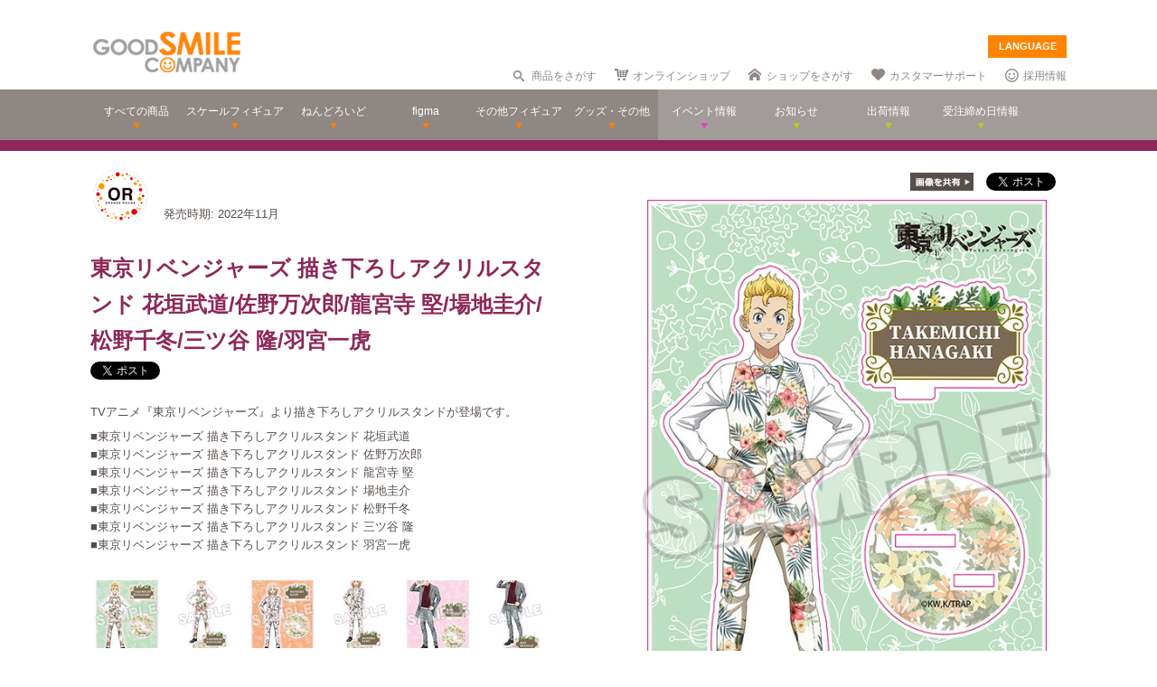

--- FILE ---
content_type: text/html; charset=utf-8
request_url: https://www.goodsmile.info/ja/product/13215/%E6%9D%B1%E4%BA%AC%E3%83%AA%E3%83%99%E3%83%B3%E3%82%B8%E3%83%A3%E3%83%BC%E3%82%BA+%E6%8F%8F%E3%81%8D%E4%B8%8B%E3%82%8D%E3%81%97%E3%82%A2%E3%82%AF%E3%83%AA%E3%83%AB%E3%82%B9%E3%82%BF%E3%83%B3%E3%83%89+%E8%8A%B1%E5%9E%A3%E6%AD%A6%E9%81%93+%E4%BD%90%E9%87%8E%E4%B8%87%E6%AC%A1%E9%83%8E+%E9%BE%8D%E5%AE%AE%E5%AF%BA+%E5%A0%85+%E5%A0%B4%E5%9C%B0%E5%9C%AD%E4%BB%8B+%E6%9D%BE%E9%87%8E%E5%8D%83%E5%86%AC+%E4%B8%89%E3%83%84%E8%B0%B7+%E9%9A%86+%E7%BE%BD%E5%AE%AE%E4%B8%80%E8%99%8E.html?utm_source=internal&utm_medium=special&utm_campaign=orangerouge
body_size: 16726
content:
<!DOCTYPE html>
<!--[if lt IE 7]> <html class="no-js lt-ie9 lt-ie8 lt-ie7" lang="ja"> <![endif]-->
<!--[if IE 7]>    <html class="no-js lt-ie9 lt-ie8" lang="ja"> <![endif]-->
<!--[if IE 8]>    <html class="no-js lt-ie9" lang="ja"> <![endif]-->
<!--[if gt IE 8]><!--> <html class="no-js" lang="ja"> <!--<![endif]-->
  <head>
    
























































<meta name="theme-color" content="#ff8400">
    <meta charset="utf-8">
    <meta http-equiv="X-UA-Compatible" content="IE=edge,chrome=1">
    <title>東京リベンジャーズ 描き下ろしアクリルスタンド 花垣武道/佐野万次郎/龍宮寺 堅/場地圭介/松野千冬/三ツ谷 隆/羽宮一虎</title>
    <meta name="description" content=" TVアニメ『東京リベンジャーズ』より描き下ろしアクリルスタンドが登場です。 

 ■東京リベンジャーズ 描き下ろしアクリルスタンド 花垣武道 
■東京リベンジャーズ 描き下ろしアクリルスタンド 佐野万次郎 
■東京リベンジャーズ 描き下ろしアクリルスタンド 龍宮寺 堅 
■東京リベンジャーズ 描き下ろしアクリルスタンド 場地圭介 
■東京リベンジャーズ 描き下ろしアクリルスタンド 松野千冬 
■東京リベンジャーズ 描き下ろしアクリルスタンド 三ツ谷 隆 
■東京リベンジャーズ 描き下ろしアク…">
    <meta name="viewport" content="width=device-width, initial-scale=1">

        <meta name="thumbnail" content="http://images.goodsmile.info/cgm/images/product/20220906/13215/104123/medium/878f0d2297c015e9068f08a5dc1f6c83.jpg">
    <meta property="og:image" content="http://images.goodsmile.info/cgm/images/product/20220906/13215/104123/medium/878f0d2297c015e9068f08a5dc1f6c83.jpg">
    <meta name="twitter:card" content="summary">
    <meta name="twitter:title" content="東京リベンジャーズ 描き下ろしアクリルスタンド 花垣武道/佐野万次郎/龍宮寺 堅/場地圭介/松野千冬/三ツ谷 隆/羽宮一虎">
    <meta name="twitter:image" content="http://images.goodsmile.info/cgm/images/product/20220906/13215/104123/medium/878f0d2297c015e9068f08a5dc1f6c83.jpg">
    <meta name="twitter:description" content=" TVアニメ『東京リベンジャーズ』より描き下ろしアクリルスタンドが登場です。 

 ■東京リベンジャーズ 描き下ろしアクリルスタンド 花垣武道 
■東京リベンジャーズ 描き下ろしアクリルスタンド 佐野万次郎 
■東京リベンジャーズ 描き下ろしアクリルスタンド 龍宮寺 堅 
■東京リベンジャーズ 描き下ろしアクリルスタンド 場地圭介 
■東京リベンジャーズ 描き下ろしアクリルスタンド 松野千冬 
■東京リベンジャーズ 描き下ろしアクリルスタンド 三ツ谷 隆 
■東京リベンジャーズ 描き下ろしアク…">


    <link rel="shortcut icon" type="image/x-icon" href="//images.goodsmile.info/media/favicon-2e20e645acced2fd5bc1482f0c4e45e2.ico" />
    <link rel="apple-touch-icon" type="image/png" href="//images.goodsmile.info/media/apple-touch-icon-e8f00e2ed77b62c05337e9742df6681c.png" />
    <link rel="apple-touch-icon" type="image/png" href="//images.goodsmile.info/media/apple-touch-icon-72x72-59514a38ebf3e4d2b26d7dd0949f9426.png" sizes="72x72" />
    <link rel="apple-touch-icon" type="image/png" href="//images.goodsmile.info/media/apple-touch-icon-114x114-ed37c049984fbc93ce745d797003909e.png" sizes="114x114" />
      <link rel="alternate" type="application/rss+xml" title="GOOD SMILE COMPANY" href="http://www.goodsmile.info/ja.atom" />

    <link rel="stylesheet" media="screen" href="//static.goodsmile.info/assets/application-d7ce012ab3fbbc80a6f1d2ad04a33a76b615acbd24f29105cb1bc29452aaa4ad.css" />
    <script src="//static.goodsmile.info/assets/html5-8d03b53a1b62a61a5b9d22b2f2ba03d61273f17930fbc77063bb8697e78e83cc.js"></script>

    <meta name="csrf-param" content="authenticity_token" />
<meta name="csrf-token" content="ORlmVoNtDGphkOcB/Qiy2kMeht4DUtMvapVRzwxmIR9FxAEmxB7T9QLX2oJOt8scU0ZjQy42YHe2a0ecOZLF4w==" />


    <link rel="stylesheet" media="screen" href="//images.goodsmile.info/stylesheets/reset-e58a376f46b22d4dfb941325f9989bbd.css" />


		<link rel="stylesheet" media="screen" href="//images.goodsmile.info/stylesheets/layouttest-73533d78a3a78c073dff60f227c24612.css" />
		<link rel="stylesheet" media="screen" href="//images.goodsmile.info/stylesheets/common_class-cae37dad599711368e22474989474e15.css" />




<meta name="robots" content="NOODP">
<meta name="google-site-verification" content="3oUC-4rv9lnLpG5Rqdvu_NHWS4sY-gB_WvtBVgn7NQE" />

<meta name="viewport" content="width=device-width, initial-scale=1">



<!--gsc tracking -->
<script type="text/javascript">

  var _gaq = _gaq || [];
  _gaq.push(['_setAccount', 'UA-739817-1']);
  _gaq.push(['_trackPageview']);

  (function() {
    var ga = document.createElement('script'); ga.type = 'text/javascript'; ga.async = true;
    ga.src = ('https:' == document.location.protocol ? 'https://ssl' : 'http://www') + '.google-analytics.com/ga.js';
    var s = document.getElementsByTagName('script')[0]; s.parentNode.insertBefore(ga, s);
  })();

</script>

<script async src="https://www.googletagmanager.com/gtag/js?id=G-6NZCPN9S8G"></script>
<script>
  window.dataLayer = window.dataLayer || [];
  function gtag(){dataLayer.push(arguments);}
  gtag('js', new Date());

  gtag('config', 'G-6NZCPN9S8G');
</script>



<meta name="msvalidate.01" content="9706D509227413715B7E188E3370EAE6" />

    
  </head>

  <body class="layout-application products products-show" data-signin-path="/ja/signin">
    <div id="fb-root"></div>
  <script async defer crossorigin="anonymous" src="https://connect.facebook.net/ja_JP/sdk.js#xfbml=1&version=v4.0"></script>


<!--gsc tracking -->
<!-- Google Tag Manager (noscript) -->
<noscript><iframe src="https://www.googletagmanager.com/ns.html?id=GTM-T247B9"
height="0" width="0" style="display:none;visibility:hidden"></iframe></noscript>
<!-- End Google Tag Manager (noscript) -->


    


    <a name="top"></a>

    <div class="wrapper">
      <noscript>
<div id="noscriptWarning">
  このサイトをご覧いただくにはJavaScriptを有効にしていただく必要があります。
</div>
</noscript>
<div id="header">
  <div id="hArea">
    <div class="maxwidth clearfix">
          <a class="logo" href="/">
        <img src="//images.goodsmile.info/media/christmas_logo-4698fabc713aed23beccf1726a4e9f03.png" />
  </a>
      <div class="catch">
            <img src="https://images.goodsmile.info/media/notop_catch-50eb7314bc2cb3e55e0b8a6fc5b14183.png" alt="WONDERFUL HOBBY LIFE FOR YOU!!"><br>
            フィギュアメーカー グッドスマイルカンパニーのWebサイト
          </div>
      
      
       <div id="language-select">
  <form>
    <select id="language-options" name="language-options">
      <option class="nildd" selected="selected">LANGUAGE</option>
        <option title='https://www.goodsmile.info/en/product/13215/%E6%9D%B1%E4%BA%AC%E3%83%AA%E3%83%99%E3%83%B3%E3%82%B8%E3%83%A3%E3%83%BC%E3%82%BA+%E6%8F%8F%E3%81%8D%E4%B8%8B%E3%82%8D%E3%81%97%E3%82%A2%E3%82%AF%E3%83%AA%E3%83%AB%E3%82%B9%E3%82%BF%E3%83%B3%E3%83%89+%E8%8A%B1%E5%9E%A3%E6%AD%A6%E9%81%93+%E4%BD%90%E9%87%8E%E4%B8%87%E6%AC%A1%E9%83%8E+%E9%BE%8D%E5%AE%AE%E5%AF%BA+%E5%A0%85+%E5%A0%B4%E5%9C%B0%E5%9C%AD%E4%BB%8B+%E6%9D%BE%E9%87%8E%E5%8D%83%E5%86%AC+%E4%B8%89%E3%83%84%E8%B0%B7+%E9%9A%86+%E7%BE%BD%E5%AE%AE%E4%B8%80%E8%99%8E.html?utm_campaign=orangerouge&amp;utm_medium=special&amp;utm_source=internal'>English</option>
        <option title='https://www.goodsmile.info/zh/product/13215/%E6%9D%B1%E4%BA%AC%E3%83%AA%E3%83%99%E3%83%B3%E3%82%B8%E3%83%A3%E3%83%BC%E3%82%BA+%E6%8F%8F%E3%81%8D%E4%B8%8B%E3%82%8D%E3%81%97%E3%82%A2%E3%82%AF%E3%83%AA%E3%83%AB%E3%82%B9%E3%82%BF%E3%83%B3%E3%83%89+%E8%8A%B1%E5%9E%A3%E6%AD%A6%E9%81%93+%E4%BD%90%E9%87%8E%E4%B8%87%E6%AC%A1%E9%83%8E+%E9%BE%8D%E5%AE%AE%E5%AF%BA+%E5%A0%85+%E5%A0%B4%E5%9C%B0%E5%9C%AD%E4%BB%8B+%E6%9D%BE%E9%87%8E%E5%8D%83%E5%86%AC+%E4%B8%89%E3%83%84%E8%B0%B7+%E9%9A%86+%E7%BE%BD%E5%AE%AE%E4%B8%80%E8%99%8E.html?utm_campaign=orangerouge&amp;utm_medium=special&amp;utm_source=internal'>中文</option>
    </select>
    <input value="Select" type="submit" />
  </form>
</div>
      <ul class="topNav">
                <li class="head_search">
                  <a href="/ja/products/search">商品をさがす</a>
                </li>
                <li class="head_shop">
                  <a href='http://goodsmileshop.com/ja/' target="_blank">
                    オンラインショップ
                  </a>
                </li>
                <li class="head_partner">
                  <a href='http://partner.goodsmile.info/partnershop/' target="_blank">
                    ショップをさがす
                  </a>
                </li>
                <li class="head_support">
                  <a href='http://support.goodsmile.info/' target="_blank">
                    カスタマーサポート
                  </a>
                </li>
        		<li class="head_recruit">
                  <a href='https://corporate.goodsmile.com/ja/recruit/' target="_blank">
                    採用情報
                  </a>
                </li>
                <li class="mobile_link">
                  <a class="mobile-selector" title="スマホ版を表示" data-format="mobile" href="javascript:void(0)">スマホ版を表示</a>
                </li>
      </ul>
    </div>
  </div>
  <!-- /hArea -->
  <div id="gNav">
    <div class="maxwidth clearfix">
      <ul class="navs clearfix">
               <li>
                <a href="/ja/products/announced/2023">
        <span class="ic">すべての商品</span>
</a>              <li>
                <a class="" href="/ja/products/category/scale/announced/2023">
        <span class="ic">スケールフィギュア</span>
</a>              </li>
              <li>
                <a class="" href="/ja/products/category/nendoroid_series/announced/2023">
        <span class="ic">ねんどろいど</span>
</a>              </li>
              <li>
                <a class="" href="/ja/products/category/figma/announced/2023">
        <span class="ic">figma</span>
</a>              </li>
              <li>
                <a class="" href="/ja/products/category/otherfigures/announced/2023">
        <span class="ic">その他フィギュア</span>
</a>              </li>
        <li>
                <a class="" href="/ja/products/category/goodsother/announced/2023">
        <span class="ic">グッズ・その他</span>
</a>              </li>
        <li class="oth">
                <a href='http://event.goodsmile.info/' target="_blank">
                  <span class="ic pink"><span>
                イベント情報
</span></span>
                </a>
              </li>
         <li class="oth">
                   <a class="" href="/ja/posts/category/information/date/2023">
                    <span class="ic">お知らせ</span>
</a>                </li>
        <li class="oth">
                  <a href="/ja/releaseinfo">
                    <span class="ic">出荷情報</span>
</a>                </li>
                <li class="oth">
                  <a href="/ja/onlinedates">
                    <span class="ic">受注締め日情報</span>
</a>                </li>
      </ul>
    </div>
  </div>
  <!-- /gNav -->
  <div id="sp_header" class="clearfix">
       <!--header-->
    <!--head gray bar-->
        <div id="mobileheader_top" style="background: #fff; border-bottom: 2px solid #ee7700">
            <a id="toggle-menu-left" class="button toggle-menu menu-left push-body" style="background-image: url(https://cf.goodsmile.jp/GSCSite/gscimg/menu_ee7700.gif)"></a>
            <a href="https://www.goodsmile.info/">
                <img alt="GOOD SMILE COMPANY" src="https://cf.goodsmile.jp/GSCSite/gscimg/logo_gsc.png" class="logo_top">
            </a>
            <div id="toggle-menu-search_top"><img src="https://cf.goodsmile.jp/GSCSite/gscimg/btn_search_ee7700.png" alt=""></div>

        </div>
                
  <!--/header-->
                    
        <div id="search_top">
			<div class="inner clearfix">
                <form novalidate="novalidate" class="simple_form search" action="/ja/products/search#searchResults" accept-charset="UTF-8" method="get"><input name="utf8" type="hidden" value="&#x2713;" />
					<div class="control-group string optional search_query"><label class="string optional control-label" for="search_query">Query</label><div class="controls"><input maxlength="2000" size="100" class="string optional" type="text" name="search[query]" id="search_query" /></div></div>
					<input type="submit" name="commit" value="検索" class="btn btn-primary" data-disable-with="保存する" />
</form>			</div>
        </div>
                
  <!--menu-->
                <nav class="cbp-spmenu cbp-spmenu-vertical cbp-spmenu-left">
    <h3>Menu</h3>
    <a class="menulink" href="https://goodsmile.info/en/product/13215/%E6%9D%B1%E4%BA%AC%E3%83%AA%E3%83%99%E3%83%B3%E3%82%B8%E3%83%A3%E3%83%BC%E3%82%BA+%E6%8F%8F%E3%81%8D%E4%B8%8B%E3%82%8D%E3%81%97%E3%82%A2%E3%82%AF%E3%83%AA%E3%83%AB%E3%82%B9%E3%82%BF%E3%83%B3%E3%83%89+%E8%8A%B1%E5%9E%A3%E6%AD%A6%E9%81%93+%E4%BD%90%E9%87%8E%E4%B8%87%E6%AC%A1%E9%83%8E+%E9%BE%8D%E5%AE%AE%E5%AF%BA+%E5%A0%85+%E5%A0%B4%E5%9C%B0%E5%9C%AD%E4%BB%8B+%E6%9D%BE%E9%87%8E%E5%8D%83%E5%86%AC+%E4%B8%89%E3%83%84%E8%B0%B7+%E9%9A%86+%E7%BE%BD%E5%AE%AE%E4%B8%80%E8%99%8E.html?utm_campaign=orangerouge&amp;utm_medium=special&amp;utm_source=internal">
          English
</a>    <a class="menulink" href="https://goodsmile.info/zh/product/13215/%E6%9D%B1%E4%BA%AC%E3%83%AA%E3%83%99%E3%83%B3%E3%82%B8%E3%83%A3%E3%83%BC%E3%82%BA+%E6%8F%8F%E3%81%8D%E4%B8%8B%E3%82%8D%E3%81%97%E3%82%A2%E3%82%AF%E3%83%AA%E3%83%AB%E3%82%B9%E3%82%BF%E3%83%B3%E3%83%89+%E8%8A%B1%E5%9E%A3%E6%AD%A6%E9%81%93+%E4%BD%90%E9%87%8E%E4%B8%87%E6%AC%A1%E9%83%8E+%E9%BE%8D%E5%AE%AE%E5%AF%BA+%E5%A0%85+%E5%A0%B4%E5%9C%B0%E5%9C%AD%E4%BB%8B+%E6%9D%BE%E9%87%8E%E5%8D%83%E5%86%AC+%E4%B8%89%E3%83%84%E8%B0%B7+%E9%9A%86+%E7%BE%BD%E5%AE%AE%E4%B8%80%E8%99%8E.html?utm_campaign=orangerouge&amp;utm_medium=special&amp;utm_source=internal">
          中文
</a>     <a class="menulink bl" href='http://goodsmileshop.com/ja/' target="_blank">
                    オンラインショップ
   </a>
  <a class="menulink or" href="/ja/products/announced/2023">
      すべての商品
</a>  <a class="menulink or" href="/ja/products/category/scale/announced/2023">
          スケールフィギュア
</a>  <a class="menulink or" href="/ja/products/category/nendoroid_series/announced/2023">
      ねんどろいど
</a>  <a class="menulink or" href="/ja/products/category/figma/announced/2023">
      figma
</a>  <a class="menulink or" href="/ja/products/category/otherfigures/announced/2023">
      その他フィギュア
</a>  <a class="menulink or" href="/ja/products/category/goodsother/announced/2023">
      グッズ・その他
</a>  <a class="menulink pi" href='http://event.goodsmile.info/' target="_blank">
         イベント情報

    </a>
  <a class="menulink gr" href="/ja/posts/category/information/date/2023">
          お知らせ
</a>  <a class="menulink gr" href="/ja/releaseinfo">
          出荷情報
</a>    <a class="menulink gr" href="/ja/onlinedates">
          受注締め日情報
</a>   <a class="menulink bl" href='http://partner.goodsmile.info/partnershop/' target="_blank">
                    ショップをさがす
   </a>
   <a class="menulink bl" href='http://support.goodsmile.info/' target="_blank">
                    カスタマーサポート
    </a>
   <a class="menulink bl" href="/ja/about">
                  会社情報
</a>    <div id="mobileswitch"><a class="mobile-selector" title="スマホ版を表示" data-format="mobile" href="javascript:void(0)">PC版を表示</a></div>
</nav>


<nav class="cbp-spmenu cbp-spmenu-vertical cbp-spmenu-right">
  <h3 class="news">お知らせ・出荷情報</h3>
            <a class="menulink" href="/ja/post/6037/2024%E5%B9%B43%E6%9C%88%E5%87%BA%E8%8D%B7%E4%BA%88%E5%AE%9A%E5%95%86%E5%93%81%E3%81%AE%E3%81%94%E6%A1%88%E5%86%85.html"><li class="newsblock releaseinfo">
      <div class="blockdate">2024/02/28</div>
      <div class="blockcontent">2024年3月出荷予定商品のご案内</div>
    </li></a>
            <a class="menulink" href="/ja/post/6036/%E5%88%9D%E9%9F%B3%E3%83%9F%E3%82%AF+%E5%8D%81%E9%9D%A2%E5%9F%8B%E4%BC%8FVer+%E3%83%A1%E3%83%BC%E3%82%AB%E3%83%BC%E5%90%8D%E8%AA%A4%E8%A1%A8%E8%A8%98%E3%81%AB%E9%96%A2%E3%81%99%E3%82%8B%E3%81%8A%E8%A9%AB%E3%81%B3%E3%81%A8%E8%A8%82%E6%AD%A3.html"><li class="newsblock">
      <div class="blockdate">2024/02/22</div>
      <div class="blockcontent">「初音ミク 十面埋伏Ver.」メーカー名誤表記に関するお詫びと訂正</div>
    </li></a>
            <a class="menulink" href="/ja/post/6035/2024%E5%B9%B43%E6%9C%88%E5%87%BA%E8%8D%B7%E4%BA%88%E5%AE%9A%E5%95%86%E5%93%81%E3%81%8A%E3%82%88%E3%81%B3%E7%99%BA%E5%A3%B2%E6%9C%88%E5%A4%89%E6%9B%B4%E3%81%AE%E3%81%94%E6%A1%88%E5%86%85.html"><li class="newsblock">
      <div class="blockdate">2024/02/21</div>
      <div class="blockcontent">2024年3月出荷予定商品および発売月変更のご案内</div>
    </li></a>
            <a class="menulink" href="/ja/post/6034/%E7%A6%8F%E4%B8%B8%E5%B0%8F%E7%B3%B8+%E3%83%9F%E3%83%83%E3%83%89%E3%83%8A%E3%82%A4%E3%83%88%E3%83%A2%E3%83%B3%E3%82%B9%E3%82%BF%E3%83%BCver+%E3%83%91%E3%83%83%E3%82%B1%E3%83%BC%E3%82%B8%E3%81%AE%E4%B8%80%E9%83%A8%E8%AA%A4%E8%A1%A8%E8%A8%98%E3%81%AB%E9%96%A2%E3%81%99%E3%82%8B%E3%81%8A%E8%A9%AB%E3%81%B3%E3%81%A8%E8%A8%82%E6%AD%A3.html"><li class="newsblock">
      <div class="blockdate">2024/02/21</div>
      <div class="blockcontent">「福丸小糸 ミッドナイトモンスターver.」パッケージの一部誤表記に関するお詫びと訂正</div>
    </li></a>
            <a class="menulink" href="/ja/post/6033/2024%E5%B9%B42%E6%9C%88%E5%87%BA%E8%8D%B7%E4%BA%88%E5%AE%9A%E5%95%86%E5%93%81%E3%81%8A%E3%82%88%E3%81%B3%E7%99%BA%E5%A3%B2%E6%9C%88%E5%A4%89%E6%9B%B4%E3%81%AE%E3%81%94%E6%A1%88%E5%86%85.html"><li class="newsblock">
      <div class="blockdate">2024/02/19</div>
      <div class="blockcontent">2024年2月出荷予定商品および発売月変更のご案内</div>
    </li></a>
  <h3 class="events">イベント情報
</h3>
  <!-- イベントページRSS 表示数は(limit(x)で修正できます-->
                <div class="boxM typeEvent">
                  <a class="menulink" target="_blank" href="https://event.goodsmile.info/event/event-6820/">
                    <div class="blockdate">2023/05/26</div>
                    <div class="blockcontent">ドールショウ69夏</div>
                   
</a>                </div>
                <div class="boxM typeEvent">
                  <a class="menulink" target="_blank" href="https://event.goodsmile.info/event/event-6795/">
                    <div class="blockdate">2023/04/27</div>
                    <div class="blockcontent">上海 | COMICUP29</div>
                   
</a>                </div>
                <div class="boxM typeEvent">
                  <a class="menulink" target="_blank" href="https://event.goodsmile.info/event/event-6797/">
                    <div class="blockdate">2023/04/26</div>
                    <div class="blockcontent">GWフィギュア展示情報</div>
                   
</a>                </div>
                <div class="boxM typeEvent">
                  <a class="menulink" target="_blank" href="https://event.goodsmile.info/event/event-6784/">
                    <div class="blockdate">2023/04/21</div>
                    <div class="blockcontent">ワンホビギャラリー 2023 SPRING</div>
                   
</a>                </div>
    <!-- イベントページRSS終了-->
  
  
</nav>
              
              <!--/menu-->
  </div>
  <!-- /sp_header -->
</div>
<!-- /header -->


<div class="flash-messages">
</div>



      

      <div class="container content products-content products-show-content">
          

  
<div id="product-13215" class="product product-body" data-url="https://www.goodsmile.info/ja/products/13215/edit.xhrt">
<!--商品カラー-->
<style>
#gNav{ border-bottom:12px solid #8d2858!important;}
.itemNum span {background: #8d2858!important;}
  .itemDetail /*.detailBox*/h2 span {background: #8d2858!important;}
.relatedBox h2 span {background: #8d2858!important;}
.itemDetail .detailBox dl dt,.detailBox dl dt  {color: #8d2858!important;}
.itemInfo h1, .goodstitle.title, .goodsspec {color: #8d2858!important;}
.itemInfo ul.itemThumb li a:hover {background: #8d2858!important;}
.twittertitle {background-color: #8d2858!important;}
.description a {color: #8d2858!important;}
.blogName {background-color: #8d2858!important;}
#custom1 h4 {color: #8d2858!important;}
#custom3 h3 {color: #8d2858!important;}
#product-details span {color: #8d2858!important;}
.itemTitle {font-weight: bold; margin-bottom: 5px; font-size:120%; color: #8d2858!important;}
#bloglink a {color: #8d2858!important;}
.downloadbutton {background-color: #8d2858!important; outline: 2px solid #8d2858!important;}
  
  .loc_explain {
    font-size: 0.7em;
    text-align: center;
    display: block;
}
  
  a.usshop {
    background: #ff0000!important;
    border-right: 2px solid #b70000;
    border-bottom: 3px solid #b70000;
  }
  
</style>
<!--END-->
<!--  MOBILE -->


    <div id="nonmobile">
      <!-- GOODS PAGE NON MOBILE -->
            <link rel="stylesheet" media="screen" href="//images.goodsmile.info/stylesheets/item_1-b81a2b59b6fc857216cce00f358f8a0f.css" />
            <link rel="stylesheet" media="screen" href="//images.goodsmile.info/stylesheets/fancybox_custom-9110349d9f9c0f7729426a78cc110c2b.css" />
      
            <div id="contents">
              <div id="itemBox" class="maxwidth clearfix" itemscope itemtype="http://schema.org/Product">
                <div class="itemInfo">
                  <div class="itemOut clearfix">
                    
                    <a href="/ja/products/manufacturer/orangerouge/announced/2023">
                    <img src="//images.goodsmile.info/cgm/manufacturers/2656/original/small-logo-c9b4b79d18317e572e887af173fb6c96.png" />
</a>                    <span class="release_date">
                    発売時期:
                    2022年11月
                    </span>
                  </div>
                  
                  
                  
                  <h1 class="title" itemprop="name">東京リベンジャーズ 描き下ろしアクリルスタンド 花垣武道/佐野万次郎/龍宮寺 堅/場地圭介/松野千冬/三ツ谷 隆/羽宮一虎</h1>
                  <div class="socialbuttons_description">
                    
                    <a href="https://twitter.com/share" data-count="none" class="twitter-share-button" data-url="http://www.goodsmile.info/ja/products/13215" data-counturl="https://www.goodsmile.info/ja/product/13215/%E6%9D%B1%E4%BA%AC%E3%83%AA%E3%83%99%E3%83%B3%E3%82%B8%E3%83%A3%E3%83%BC%E3%82%BA+%E6%8F%8F%E3%81%8D%E4%B8%8B%E3%82%8D%E3%81%97%E3%82%A2%E3%82%AF%E3%83%AA%E3%83%AB%E3%82%B9%E3%82%BF%E3%83%B3%E3%83%89+%E8%8A%B1%E5%9E%A3%E6%AD%A6%E9%81%93+%E4%BD%90%E9%87%8E%E4%B8%87%E6%AC%A1%E9%83%8E+%E9%BE%8D%E5%AE%AE%E5%AF%BA+%E5%A0%85+%E5%A0%B4%E5%9C%B0%E5%9C%AD%E4%BB%8B+%E6%9D%BE%E9%87%8E%E5%8D%83%E5%86%AC+%E4%B8%89%E3%83%84%E8%B0%B7+%E9%9A%86+%E7%BE%BD%E5%AE%AE%E4%B8%80%E8%99%8E.html" data-text="東京リベンジャーズ 描き下ろしアクリルスタンド 花垣武道/佐野万次郎/龍宮寺 堅/場地圭介/松野千冬/三ツ谷 隆/羽宮一虎 #goodsmile" data-lang="ja"></a>
                    
                    <div class="fb-share-button" data-href="http://www.goodsmile.info/ja/products/13215" data-layout="button" data-size="small"></div>
                                   
                    
                    
                  </div>
                  
                  <div itemprop="description" class="description">
                    <p>TVアニメ『東京リベンジャーズ』より描き下ろしアクリルスタンドが登場です。</p>

<p>■東京リベンジャーズ 描き下ろしアクリルスタンド 花垣武道<br>
■東京リベンジャーズ 描き下ろしアクリルスタンド 佐野万次郎<br>
■東京リベンジャーズ 描き下ろしアクリルスタンド 龍宮寺 堅<br>
■東京リベンジャーズ 描き下ろしアクリルスタンド 場地圭介<br>
■東京リベンジャーズ 描き下ろしアクリルスタンド 松野千冬<br>
■東京リベンジャーズ 描き下ろしアクリルスタンド 三ツ谷 隆<br>
■東京リベンジャーズ 描き下ろしアクリルスタンド 羽宮一虎</p>
                    
                  </div>
                  
                  
                  
                  
                  <ul class="itemThumb clearfix">
                    <li><a href="#itemZoom1">
                      <img alt="東京リベンジャーズ 描き下ろしアクリルスタンド 花垣武道" src="//images.goodsmile.info/cgm/images/product/20220906/13215/103884/thumb/9ed982d9852cb18d8fa57ccf20aedc89.jpg" />
                    <li><a href="#itemZoom2">
                      <img alt="東京リベンジャーズ 描き下ろしアクリルスタンド 花垣武道" src="//images.goodsmile.info/cgm/images/product/20220906/13215/103885/thumb/bdb87d17c2ea030cc97e0518b69038d5.jpg" />
                    <li><a href="#itemZoom3">
                      <img alt="東京リベンジャーズ 描き下ろしアクリルスタンド 佐野万次郎" src="//images.goodsmile.info/cgm/images/product/20220906/13215/103886/thumb/4ed476a4021cb2e8038e55f0e28bc29b.jpg" />
                    <li><a href="#itemZoom4">
                      <img alt="東京リベンジャーズ 描き下ろしアクリルスタンド 佐野万次郎" src="//images.goodsmile.info/cgm/images/product/20220906/13215/103887/thumb/516b58ed0a88e1def1af10f0a978e0cd.jpg" />
                    <li><a href="#itemZoom5">
                      <img alt="東京リベンジャーズ 描き下ろしアクリルスタンド 龍宮寺 堅" src="//images.goodsmile.info/cgm/images/product/20220906/13215/103894/thumb/642a86d791cb81c06ad82bfc4fd18f27.jpg" />
                    <li><a href="#itemZoom6">
                      <img alt="東京リベンジャーズ 描き下ろしアクリルスタンド 龍宮寺 堅" src="//images.goodsmile.info/cgm/images/product/20220906/13215/103879/thumb/1f94e01d809374e9ec39043c4d36f7d9.jpg" />
                    <li><a href="#itemZoom7">
                      <img alt="東京リベンジャーズ 描き下ろしアクリルスタンド 場地圭介" src="//images.goodsmile.info/cgm/images/product/20220906/13215/103892/thumb/70d27a1841d9db473bb14179b7862886.jpg" />
                    <li><a href="#itemZoom8">
                      <img alt="東京リベンジャーズ 描き下ろしアクリルスタンド 場地圭介" src="//images.goodsmile.info/cgm/images/product/20220906/13215/103893/thumb/5c1255311f5dadfba9636ee9ed4944b7.jpg" />
                    <li><a href="#itemZoom9">
                      <img alt="東京リベンジャーズ 描き下ろしアクリルスタンド 松野千冬" src="//images.goodsmile.info/cgm/images/product/20220906/13215/103890/thumb/4c4e012890694c64ed0b7e3bf50ceaeb.jpg" />
                    <li><a href="#itemZoom10">
                      <img alt="東京リベンジャーズ 描き下ろしアクリルスタンド 松野千冬" src="//images.goodsmile.info/cgm/images/product/20220906/13215/103891/thumb/9b39683df03594cee41b3159a8e23109.jpg" />
                    <li><a href="#itemZoom11">
                      <img alt="東京リベンジャーズ 描き下ろしアクリルスタンド 三ツ谷 隆" src="//images.goodsmile.info/cgm/images/product/20220906/13215/103888/thumb/07ac1f9a8eb1bd7eed4caeee161121a4.jpg" />
                    <li><a href="#itemZoom12">
                      <img alt="東京リベンジャーズ 描き下ろしアクリルスタンド 三ツ谷 隆" src="//images.goodsmile.info/cgm/images/product/20220906/13215/103889/thumb/476aa7496ca2a70266c2666873c0aa31.jpg" />
                    <li><a href="#itemZoom13">
                      <img alt="東京リベンジャーズ 描き下ろしアクリルスタンド 羽宮一虎" src="//images.goodsmile.info/cgm/images/product/20220906/13215/103882/thumb/b9d29fbb8e5e4e7d15852b217ade0e22.jpg" />
                    <li><a href="#itemZoom14">
                      <img alt="東京リベンジャーズ 描き下ろしアクリルスタンド 羽宮一虎" src="//images.goodsmile.info/cgm/images/product/20220906/13215/103883/thumb/90b43ba60b54133de2c4d4b8f0da3350.jpg" />
                      </a></li>
                  </ul>
                  
                </div>
                
                <div class="itemPhotos">
                  <ul>
                    
                    
                    
                    <li id="itemZoom1">
                      
                      <div class="inline_fix">
                        <div class="socialbuttons">
                          <img style="margin-right: 10px;padding-top: 10px;bottom: 6px;position: relative;" src="//images.goodsmile.info/media/shareimage_jpn-d3037bcacb94deec6dc76774d91e3923.jpg" />
                          
                          <a href="https://twitter.com/share" data-count="none" class="twitter-share-button" data-url="https://www.goodsmile.info/ja/products/slide/103884" data-text="東京リベンジャーズ 描き下ろしアクリルスタンド 花垣武道/佐野万次郎/龍宮寺 堅/場地圭介/松野千冬/三ツ谷 隆/羽宮一虎 #goodsmile" data-lang="ja"></a>
                          
                          <div class="fb-share-button" data-href="https://www.goodsmile.info/ja/products/slide/103884" data-layout="button" data-size="small"></div>
                         
                          
                        </div>
                        
                        <a href="//images.goodsmile.info/cgm/images/product/20220906/13215/103884/large/9ed982d9852cb18d8fa57ccf20aedc89.jpg" class="imagebox" rel="gallery1" title="東京リベンジャーズ 描き下ろしアクリルスタンド 花垣武道">
                          
                        <img class="itemImg" alt="" itemprop="image" src="//images.goodsmile.info/cgm/images/product/20220906/13215/103884/large/9ed982d9852cb18d8fa57ccf20aedc89.jpg" />
                        <img class="iconZoom" src="//images.goodsmile.info/media/products/icon_zoom-721a709e0553cd5fd1c683a8fbca487c.png" />
              
            </a>
                        
                        <br><div class="imageDescription">
                          <img src="//images.goodsmile.info/media/top/icon_info-820ed357a856b019d49bd3d26d7f55ea.gif" />
                        東京リベンジャーズ 描き下ろしアクリルスタンド 花垣武道</div>
                      </div>
                      
                    </li>
                    
                    
                    <li id="itemZoom2">
                      
                      <div class="inline_fix">
                        <div class="socialbuttons">
                          <img style="margin-right: 10px;padding-top: 10px;bottom: 6px;position: relative;" src="//images.goodsmile.info/media/shareimage_jpn-d3037bcacb94deec6dc76774d91e3923.jpg" />
                          
                          <a href="https://twitter.com/share" data-count="none" class="twitter-share-button" data-url="https://www.goodsmile.info/ja/products/slide/103885" data-text="東京リベンジャーズ 描き下ろしアクリルスタンド 花垣武道/佐野万次郎/龍宮寺 堅/場地圭介/松野千冬/三ツ谷 隆/羽宮一虎 #goodsmile" data-lang="ja"></a>
                          
                          <div class="fb-share-button" data-href="https://www.goodsmile.info/ja/products/slide/103885" data-layout="button" data-size="small"></div>
                         
                          
                        </div>
                        
                        <a href="//images.goodsmile.info/cgm/images/product/20220906/13215/103885/large/bdb87d17c2ea030cc97e0518b69038d5.jpg" class="imagebox" rel="gallery1" title="東京リベンジャーズ 描き下ろしアクリルスタンド 花垣武道">
                          
                        <img class="itemImg" alt="" itemprop="image" src="//images.goodsmile.info/cgm/images/product/20220906/13215/103885/large/bdb87d17c2ea030cc97e0518b69038d5.jpg" />
                        <img class="iconZoom" src="//images.goodsmile.info/media/products/icon_zoom-721a709e0553cd5fd1c683a8fbca487c.png" />
              
            </a>
                        
                        <br><div class="imageDescription">
                          <img src="//images.goodsmile.info/media/top/icon_info-820ed357a856b019d49bd3d26d7f55ea.gif" />
                        東京リベンジャーズ 描き下ろしアクリルスタンド 花垣武道</div>
                      </div>
                      
                    </li>
                    
                    
                    <li id="itemZoom3">
                      
                      <div class="inline_fix">
                        <div class="socialbuttons">
                          <img style="margin-right: 10px;padding-top: 10px;bottom: 6px;position: relative;" src="//images.goodsmile.info/media/shareimage_jpn-d3037bcacb94deec6dc76774d91e3923.jpg" />
                          
                          <a href="https://twitter.com/share" data-count="none" class="twitter-share-button" data-url="https://www.goodsmile.info/ja/products/slide/103886" data-text="東京リベンジャーズ 描き下ろしアクリルスタンド 花垣武道/佐野万次郎/龍宮寺 堅/場地圭介/松野千冬/三ツ谷 隆/羽宮一虎 #goodsmile" data-lang="ja"></a>
                          
                          <div class="fb-share-button" data-href="https://www.goodsmile.info/ja/products/slide/103886" data-layout="button" data-size="small"></div>
                         
                          
                        </div>
                        
                        <a href="//images.goodsmile.info/cgm/images/product/20220906/13215/103886/large/4ed476a4021cb2e8038e55f0e28bc29b.jpg" class="imagebox" rel="gallery1" title="東京リベンジャーズ 描き下ろしアクリルスタンド 佐野万次郎">
                          
                        <img class="itemImg" alt="" itemprop="image" src="//images.goodsmile.info/cgm/images/product/20220906/13215/103886/large/4ed476a4021cb2e8038e55f0e28bc29b.jpg" />
                        <img class="iconZoom" src="//images.goodsmile.info/media/products/icon_zoom-721a709e0553cd5fd1c683a8fbca487c.png" />
              
            </a>
                        
                        <br><div class="imageDescription">
                          <img src="//images.goodsmile.info/media/top/icon_info-820ed357a856b019d49bd3d26d7f55ea.gif" />
                        東京リベンジャーズ 描き下ろしアクリルスタンド 佐野万次郎</div>
                      </div>
                      
                    </li>
                    
                    
                    <li id="itemZoom4">
                      
                      <div class="inline_fix">
                        <div class="socialbuttons">
                          <img style="margin-right: 10px;padding-top: 10px;bottom: 6px;position: relative;" src="//images.goodsmile.info/media/shareimage_jpn-d3037bcacb94deec6dc76774d91e3923.jpg" />
                          
                          <a href="https://twitter.com/share" data-count="none" class="twitter-share-button" data-url="https://www.goodsmile.info/ja/products/slide/103887" data-text="東京リベンジャーズ 描き下ろしアクリルスタンド 花垣武道/佐野万次郎/龍宮寺 堅/場地圭介/松野千冬/三ツ谷 隆/羽宮一虎 #goodsmile" data-lang="ja"></a>
                          
                          <div class="fb-share-button" data-href="https://www.goodsmile.info/ja/products/slide/103887" data-layout="button" data-size="small"></div>
                         
                          
                        </div>
                        
                        <a href="//images.goodsmile.info/cgm/images/product/20220906/13215/103887/large/516b58ed0a88e1def1af10f0a978e0cd.jpg" class="imagebox" rel="gallery1" title="東京リベンジャーズ 描き下ろしアクリルスタンド 佐野万次郎">
                          
                        <img class="itemImg" alt="" itemprop="image" src="//images.goodsmile.info/cgm/images/product/20220906/13215/103887/large/516b58ed0a88e1def1af10f0a978e0cd.jpg" />
                        <img class="iconZoom" src="//images.goodsmile.info/media/products/icon_zoom-721a709e0553cd5fd1c683a8fbca487c.png" />
              
            </a>
                        
                        <br><div class="imageDescription">
                          <img src="//images.goodsmile.info/media/top/icon_info-820ed357a856b019d49bd3d26d7f55ea.gif" />
                        東京リベンジャーズ 描き下ろしアクリルスタンド 佐野万次郎</div>
                      </div>
                      
                    </li>
                    
                    
                    <li id="itemZoom5">
                      
                      <div class="inline_fix">
                        <div class="socialbuttons">
                          <img style="margin-right: 10px;padding-top: 10px;bottom: 6px;position: relative;" src="//images.goodsmile.info/media/shareimage_jpn-d3037bcacb94deec6dc76774d91e3923.jpg" />
                          
                          <a href="https://twitter.com/share" data-count="none" class="twitter-share-button" data-url="https://www.goodsmile.info/ja/products/slide/103894" data-text="東京リベンジャーズ 描き下ろしアクリルスタンド 花垣武道/佐野万次郎/龍宮寺 堅/場地圭介/松野千冬/三ツ谷 隆/羽宮一虎 #goodsmile" data-lang="ja"></a>
                          
                          <div class="fb-share-button" data-href="https://www.goodsmile.info/ja/products/slide/103894" data-layout="button" data-size="small"></div>
                         
                          
                        </div>
                        
                        <a href="//images.goodsmile.info/cgm/images/product/20220906/13215/103894/large/642a86d791cb81c06ad82bfc4fd18f27.jpg" class="imagebox" rel="gallery1" title="東京リベンジャーズ 描き下ろしアクリルスタンド 龍宮寺 堅">
                          
                        <img class="itemImg" alt="" itemprop="image" src="//images.goodsmile.info/cgm/images/product/20220906/13215/103894/large/642a86d791cb81c06ad82bfc4fd18f27.jpg" />
                        <img class="iconZoom" src="//images.goodsmile.info/media/products/icon_zoom-721a709e0553cd5fd1c683a8fbca487c.png" />
              
            </a>
                        
                        <br><div class="imageDescription">
                          <img src="//images.goodsmile.info/media/top/icon_info-820ed357a856b019d49bd3d26d7f55ea.gif" />
                        東京リベンジャーズ 描き下ろしアクリルスタンド 龍宮寺 堅</div>
                      </div>
                      
                    </li>
                    
                    
                    <li id="itemZoom6">
                      
                      <div class="inline_fix">
                        <div class="socialbuttons">
                          <img style="margin-right: 10px;padding-top: 10px;bottom: 6px;position: relative;" src="//images.goodsmile.info/media/shareimage_jpn-d3037bcacb94deec6dc76774d91e3923.jpg" />
                          
                          <a href="https://twitter.com/share" data-count="none" class="twitter-share-button" data-url="https://www.goodsmile.info/ja/products/slide/103879" data-text="東京リベンジャーズ 描き下ろしアクリルスタンド 花垣武道/佐野万次郎/龍宮寺 堅/場地圭介/松野千冬/三ツ谷 隆/羽宮一虎 #goodsmile" data-lang="ja"></a>
                          
                          <div class="fb-share-button" data-href="https://www.goodsmile.info/ja/products/slide/103879" data-layout="button" data-size="small"></div>
                         
                          
                        </div>
                        
                        <a href="//images.goodsmile.info/cgm/images/product/20220906/13215/103879/large/1f94e01d809374e9ec39043c4d36f7d9.jpg" class="imagebox" rel="gallery1" title="東京リベンジャーズ 描き下ろしアクリルスタンド 龍宮寺 堅">
                          
                        <img class="itemImg" alt="" itemprop="image" src="//images.goodsmile.info/cgm/images/product/20220906/13215/103879/large/1f94e01d809374e9ec39043c4d36f7d9.jpg" />
                        <img class="iconZoom" src="//images.goodsmile.info/media/products/icon_zoom-721a709e0553cd5fd1c683a8fbca487c.png" />
              
            </a>
                        
                        <br><div class="imageDescription">
                          <img src="//images.goodsmile.info/media/top/icon_info-820ed357a856b019d49bd3d26d7f55ea.gif" />
                        東京リベンジャーズ 描き下ろしアクリルスタンド 龍宮寺 堅</div>
                      </div>
                      
                    </li>
                    
                    
                    <li id="itemZoom7">
                      
                      <div class="inline_fix">
                        <div class="socialbuttons">
                          <img style="margin-right: 10px;padding-top: 10px;bottom: 6px;position: relative;" src="//images.goodsmile.info/media/shareimage_jpn-d3037bcacb94deec6dc76774d91e3923.jpg" />
                          
                          <a href="https://twitter.com/share" data-count="none" class="twitter-share-button" data-url="https://www.goodsmile.info/ja/products/slide/103892" data-text="東京リベンジャーズ 描き下ろしアクリルスタンド 花垣武道/佐野万次郎/龍宮寺 堅/場地圭介/松野千冬/三ツ谷 隆/羽宮一虎 #goodsmile" data-lang="ja"></a>
                          
                          <div class="fb-share-button" data-href="https://www.goodsmile.info/ja/products/slide/103892" data-layout="button" data-size="small"></div>
                         
                          
                        </div>
                        
                        <a href="//images.goodsmile.info/cgm/images/product/20220906/13215/103892/large/70d27a1841d9db473bb14179b7862886.jpg" class="imagebox" rel="gallery1" title="東京リベンジャーズ 描き下ろしアクリルスタンド 場地圭介">
                          
                        <img class="itemImg" alt="" itemprop="image" src="//images.goodsmile.info/cgm/images/product/20220906/13215/103892/large/70d27a1841d9db473bb14179b7862886.jpg" />
                        <img class="iconZoom" src="//images.goodsmile.info/media/products/icon_zoom-721a709e0553cd5fd1c683a8fbca487c.png" />
              
            </a>
                        
                        <br><div class="imageDescription">
                          <img src="//images.goodsmile.info/media/top/icon_info-820ed357a856b019d49bd3d26d7f55ea.gif" />
                        東京リベンジャーズ 描き下ろしアクリルスタンド 場地圭介</div>
                      </div>
                      
                    </li>
                    
                    
                    <li id="itemZoom8">
                      
                      <div class="inline_fix">
                        <div class="socialbuttons">
                          <img style="margin-right: 10px;padding-top: 10px;bottom: 6px;position: relative;" src="//images.goodsmile.info/media/shareimage_jpn-d3037bcacb94deec6dc76774d91e3923.jpg" />
                          
                          <a href="https://twitter.com/share" data-count="none" class="twitter-share-button" data-url="https://www.goodsmile.info/ja/products/slide/103893" data-text="東京リベンジャーズ 描き下ろしアクリルスタンド 花垣武道/佐野万次郎/龍宮寺 堅/場地圭介/松野千冬/三ツ谷 隆/羽宮一虎 #goodsmile" data-lang="ja"></a>
                          
                          <div class="fb-share-button" data-href="https://www.goodsmile.info/ja/products/slide/103893" data-layout="button" data-size="small"></div>
                         
                          
                        </div>
                        
                        <a href="//images.goodsmile.info/cgm/images/product/20220906/13215/103893/large/5c1255311f5dadfba9636ee9ed4944b7.jpg" class="imagebox" rel="gallery1" title="東京リベンジャーズ 描き下ろしアクリルスタンド 場地圭介">
                          
                        <img class="itemImg" alt="" itemprop="image" src="//images.goodsmile.info/cgm/images/product/20220906/13215/103893/large/5c1255311f5dadfba9636ee9ed4944b7.jpg" />
                        <img class="iconZoom" src="//images.goodsmile.info/media/products/icon_zoom-721a709e0553cd5fd1c683a8fbca487c.png" />
              
            </a>
                        
                        <br><div class="imageDescription">
                          <img src="//images.goodsmile.info/media/top/icon_info-820ed357a856b019d49bd3d26d7f55ea.gif" />
                        東京リベンジャーズ 描き下ろしアクリルスタンド 場地圭介</div>
                      </div>
                      
                    </li>
                    
                    
                    <li id="itemZoom9">
                      
                      <div class="inline_fix">
                        <div class="socialbuttons">
                          <img style="margin-right: 10px;padding-top: 10px;bottom: 6px;position: relative;" src="//images.goodsmile.info/media/shareimage_jpn-d3037bcacb94deec6dc76774d91e3923.jpg" />
                          
                          <a href="https://twitter.com/share" data-count="none" class="twitter-share-button" data-url="https://www.goodsmile.info/ja/products/slide/103890" data-text="東京リベンジャーズ 描き下ろしアクリルスタンド 花垣武道/佐野万次郎/龍宮寺 堅/場地圭介/松野千冬/三ツ谷 隆/羽宮一虎 #goodsmile" data-lang="ja"></a>
                          
                          <div class="fb-share-button" data-href="https://www.goodsmile.info/ja/products/slide/103890" data-layout="button" data-size="small"></div>
                         
                          
                        </div>
                        
                        <a href="//images.goodsmile.info/cgm/images/product/20220906/13215/103890/large/4c4e012890694c64ed0b7e3bf50ceaeb.jpg" class="imagebox" rel="gallery1" title="東京リベンジャーズ 描き下ろしアクリルスタンド 松野千冬">
                          
                        <img class="itemImg" alt="" itemprop="image" src="//images.goodsmile.info/cgm/images/product/20220906/13215/103890/large/4c4e012890694c64ed0b7e3bf50ceaeb.jpg" />
                        <img class="iconZoom" src="//images.goodsmile.info/media/products/icon_zoom-721a709e0553cd5fd1c683a8fbca487c.png" />
              
            </a>
                        
                        <br><div class="imageDescription">
                          <img src="//images.goodsmile.info/media/top/icon_info-820ed357a856b019d49bd3d26d7f55ea.gif" />
                        東京リベンジャーズ 描き下ろしアクリルスタンド 松野千冬</div>
                      </div>
                      
                    </li>
                    
                    
                    <li id="itemZoom10">
                      
                      <div class="inline_fix">
                        <div class="socialbuttons">
                          <img style="margin-right: 10px;padding-top: 10px;bottom: 6px;position: relative;" src="//images.goodsmile.info/media/shareimage_jpn-d3037bcacb94deec6dc76774d91e3923.jpg" />
                          
                          <a href="https://twitter.com/share" data-count="none" class="twitter-share-button" data-url="https://www.goodsmile.info/ja/products/slide/103891" data-text="東京リベンジャーズ 描き下ろしアクリルスタンド 花垣武道/佐野万次郎/龍宮寺 堅/場地圭介/松野千冬/三ツ谷 隆/羽宮一虎 #goodsmile" data-lang="ja"></a>
                          
                          <div class="fb-share-button" data-href="https://www.goodsmile.info/ja/products/slide/103891" data-layout="button" data-size="small"></div>
                         
                          
                        </div>
                        
                        <a href="//images.goodsmile.info/cgm/images/product/20220906/13215/103891/large/9b39683df03594cee41b3159a8e23109.jpg" class="imagebox" rel="gallery1" title="東京リベンジャーズ 描き下ろしアクリルスタンド 松野千冬">
                          
                        <img class="itemImg" alt="" itemprop="image" src="//images.goodsmile.info/cgm/images/product/20220906/13215/103891/large/9b39683df03594cee41b3159a8e23109.jpg" />
                        <img class="iconZoom" src="//images.goodsmile.info/media/products/icon_zoom-721a709e0553cd5fd1c683a8fbca487c.png" />
              
            </a>
                        
                        <br><div class="imageDescription">
                          <img src="//images.goodsmile.info/media/top/icon_info-820ed357a856b019d49bd3d26d7f55ea.gif" />
                        東京リベンジャーズ 描き下ろしアクリルスタンド 松野千冬</div>
                      </div>
                      
                    </li>
                    
                    
                    <li id="itemZoom11">
                      
                      <div class="inline_fix">
                        <div class="socialbuttons">
                          <img style="margin-right: 10px;padding-top: 10px;bottom: 6px;position: relative;" src="//images.goodsmile.info/media/shareimage_jpn-d3037bcacb94deec6dc76774d91e3923.jpg" />
                          
                          <a href="https://twitter.com/share" data-count="none" class="twitter-share-button" data-url="https://www.goodsmile.info/ja/products/slide/103888" data-text="東京リベンジャーズ 描き下ろしアクリルスタンド 花垣武道/佐野万次郎/龍宮寺 堅/場地圭介/松野千冬/三ツ谷 隆/羽宮一虎 #goodsmile" data-lang="ja"></a>
                          
                          <div class="fb-share-button" data-href="https://www.goodsmile.info/ja/products/slide/103888" data-layout="button" data-size="small"></div>
                         
                          
                        </div>
                        
                        <a href="//images.goodsmile.info/cgm/images/product/20220906/13215/103888/large/07ac1f9a8eb1bd7eed4caeee161121a4.jpg" class="imagebox" rel="gallery1" title="東京リベンジャーズ 描き下ろしアクリルスタンド 三ツ谷 隆">
                          
                        <img class="itemImg" alt="" itemprop="image" src="//images.goodsmile.info/cgm/images/product/20220906/13215/103888/large/07ac1f9a8eb1bd7eed4caeee161121a4.jpg" />
                        <img class="iconZoom" src="//images.goodsmile.info/media/products/icon_zoom-721a709e0553cd5fd1c683a8fbca487c.png" />
              
            </a>
                        
                        <br><div class="imageDescription">
                          <img src="//images.goodsmile.info/media/top/icon_info-820ed357a856b019d49bd3d26d7f55ea.gif" />
                        東京リベンジャーズ 描き下ろしアクリルスタンド 三ツ谷 隆</div>
                      </div>
                      
                    </li>
                    
                    
                    <li id="itemZoom12">
                      
                      <div class="inline_fix">
                        <div class="socialbuttons">
                          <img style="margin-right: 10px;padding-top: 10px;bottom: 6px;position: relative;" src="//images.goodsmile.info/media/shareimage_jpn-d3037bcacb94deec6dc76774d91e3923.jpg" />
                          
                          <a href="https://twitter.com/share" data-count="none" class="twitter-share-button" data-url="https://www.goodsmile.info/ja/products/slide/103889" data-text="東京リベンジャーズ 描き下ろしアクリルスタンド 花垣武道/佐野万次郎/龍宮寺 堅/場地圭介/松野千冬/三ツ谷 隆/羽宮一虎 #goodsmile" data-lang="ja"></a>
                          
                          <div class="fb-share-button" data-href="https://www.goodsmile.info/ja/products/slide/103889" data-layout="button" data-size="small"></div>
                         
                          
                        </div>
                        
                        <a href="//images.goodsmile.info/cgm/images/product/20220906/13215/103889/large/476aa7496ca2a70266c2666873c0aa31.jpg" class="imagebox" rel="gallery1" title="東京リベンジャーズ 描き下ろしアクリルスタンド 三ツ谷 隆">
                          
                        <img class="itemImg" alt="" itemprop="image" src="//images.goodsmile.info/cgm/images/product/20220906/13215/103889/large/476aa7496ca2a70266c2666873c0aa31.jpg" />
                        <img class="iconZoom" src="//images.goodsmile.info/media/products/icon_zoom-721a709e0553cd5fd1c683a8fbca487c.png" />
              
            </a>
                        
                        <br><div class="imageDescription">
                          <img src="//images.goodsmile.info/media/top/icon_info-820ed357a856b019d49bd3d26d7f55ea.gif" />
                        東京リベンジャーズ 描き下ろしアクリルスタンド 三ツ谷 隆</div>
                      </div>
                      
                    </li>
                    
                    
                    <li id="itemZoom13">
                      
                      <div class="inline_fix">
                        <div class="socialbuttons">
                          <img style="margin-right: 10px;padding-top: 10px;bottom: 6px;position: relative;" src="//images.goodsmile.info/media/shareimage_jpn-d3037bcacb94deec6dc76774d91e3923.jpg" />
                          
                          <a href="https://twitter.com/share" data-count="none" class="twitter-share-button" data-url="https://www.goodsmile.info/ja/products/slide/103882" data-text="東京リベンジャーズ 描き下ろしアクリルスタンド 花垣武道/佐野万次郎/龍宮寺 堅/場地圭介/松野千冬/三ツ谷 隆/羽宮一虎 #goodsmile" data-lang="ja"></a>
                          
                          <div class="fb-share-button" data-href="https://www.goodsmile.info/ja/products/slide/103882" data-layout="button" data-size="small"></div>
                         
                          
                        </div>
                        
                        <a href="//images.goodsmile.info/cgm/images/product/20220906/13215/103882/large/b9d29fbb8e5e4e7d15852b217ade0e22.jpg" class="imagebox" rel="gallery1" title="東京リベンジャーズ 描き下ろしアクリルスタンド 羽宮一虎">
                          
                        <img class="itemImg" alt="" itemprop="image" src="//images.goodsmile.info/cgm/images/product/20220906/13215/103882/large/b9d29fbb8e5e4e7d15852b217ade0e22.jpg" />
                        <img class="iconZoom" src="//images.goodsmile.info/media/products/icon_zoom-721a709e0553cd5fd1c683a8fbca487c.png" />
              
            </a>
                        
                        <br><div class="imageDescription">
                          <img src="//images.goodsmile.info/media/top/icon_info-820ed357a856b019d49bd3d26d7f55ea.gif" />
                        東京リベンジャーズ 描き下ろしアクリルスタンド 羽宮一虎</div>
                      </div>
                      
                    </li>
                    
                    
                    <li id="itemZoom14">
                      
                      <div class="inline_fix">
                        <div class="socialbuttons">
                          <img style="margin-right: 10px;padding-top: 10px;bottom: 6px;position: relative;" src="//images.goodsmile.info/media/shareimage_jpn-d3037bcacb94deec6dc76774d91e3923.jpg" />
                          
                          <a href="https://twitter.com/share" data-count="none" class="twitter-share-button" data-url="https://www.goodsmile.info/ja/products/slide/103883" data-text="東京リベンジャーズ 描き下ろしアクリルスタンド 花垣武道/佐野万次郎/龍宮寺 堅/場地圭介/松野千冬/三ツ谷 隆/羽宮一虎 #goodsmile" data-lang="ja"></a>
                          
                          <div class="fb-share-button" data-href="https://www.goodsmile.info/ja/products/slide/103883" data-layout="button" data-size="small"></div>
                         
                          
                        </div>
                        
                        <a href="//images.goodsmile.info/cgm/images/product/20220906/13215/103883/large/90b43ba60b54133de2c4d4b8f0da3350.jpg" class="imagebox" rel="gallery1" title="東京リベンジャーズ 描き下ろしアクリルスタンド 羽宮一虎">
                          
                        <img class="itemImg" alt="" itemprop="image" src="//images.goodsmile.info/cgm/images/product/20220906/13215/103883/large/90b43ba60b54133de2c4d4b8f0da3350.jpg" />
                        <img class="iconZoom" src="//images.goodsmile.info/media/products/icon_zoom-721a709e0553cd5fd1c683a8fbca487c.png" />
              
            </a>
                        
                        <br><div class="imageDescription">
                          <img src="//images.goodsmile.info/media/top/icon_info-820ed357a856b019d49bd3d26d7f55ea.gif" />
                        東京リベンジャーズ 描き下ろしアクリルスタンド 羽宮一虎</div>
                      </div>
                      
                    </li>
                    
                    
                    
                  </ul>
                </div>
                
                <!-- NO JAVA -->
                <noscript>
                <style>
                .itemPhotos { display: none; }
                </style>
                <div class="itemPhotosnoscript">
                  <ul>
                    
                    <li id="itemZoom1">
                      
                      <img class="noscriptProduct" alt="" src="//images.goodsmile.info/cgm/images/product/20220906/13215/103884/large/9ed982d9852cb18d8fa57ccf20aedc89.jpg" />
                      <img class="iconZoom" src="//images.goodsmile.info/media/products/icon_zoom-721a709e0553cd5fd1c683a8fbca487c.png" />
                      
                      
                      <br><div class="imageDescription">
                        <img src="//images.goodsmile.info/media/top/icon_info-820ed357a856b019d49bd3d26d7f55ea.gif" />
                      東京リベンジャーズ 描き下ろしアクリルスタンド 花垣武道</div>
                      
                    </li>
                    
                    
                    <li id="itemZoom2">
                      
                      <img class="noscriptProduct" alt="" src="//images.goodsmile.info/cgm/images/product/20220906/13215/103885/large/bdb87d17c2ea030cc97e0518b69038d5.jpg" />
                      <img class="iconZoom" src="//images.goodsmile.info/media/products/icon_zoom-721a709e0553cd5fd1c683a8fbca487c.png" />
                      
                      
                      <br><div class="imageDescription">
                        <img src="//images.goodsmile.info/media/top/icon_info-820ed357a856b019d49bd3d26d7f55ea.gif" />
                      東京リベンジャーズ 描き下ろしアクリルスタンド 花垣武道</div>
                      
                    </li>
                    
                    
                    <li id="itemZoom3">
                      
                      <img class="noscriptProduct" alt="" src="//images.goodsmile.info/cgm/images/product/20220906/13215/103886/large/4ed476a4021cb2e8038e55f0e28bc29b.jpg" />
                      <img class="iconZoom" src="//images.goodsmile.info/media/products/icon_zoom-721a709e0553cd5fd1c683a8fbca487c.png" />
                      
                      
                      <br><div class="imageDescription">
                        <img src="//images.goodsmile.info/media/top/icon_info-820ed357a856b019d49bd3d26d7f55ea.gif" />
                      東京リベンジャーズ 描き下ろしアクリルスタンド 佐野万次郎</div>
                      
                    </li>
                    
                    
                    <li id="itemZoom4">
                      
                      <img class="noscriptProduct" alt="" src="//images.goodsmile.info/cgm/images/product/20220906/13215/103887/large/516b58ed0a88e1def1af10f0a978e0cd.jpg" />
                      <img class="iconZoom" src="//images.goodsmile.info/media/products/icon_zoom-721a709e0553cd5fd1c683a8fbca487c.png" />
                      
                      
                      <br><div class="imageDescription">
                        <img src="//images.goodsmile.info/media/top/icon_info-820ed357a856b019d49bd3d26d7f55ea.gif" />
                      東京リベンジャーズ 描き下ろしアクリルスタンド 佐野万次郎</div>
                      
                    </li>
                    
                    
                    <li id="itemZoom5">
                      
                      <img class="noscriptProduct" alt="" src="//images.goodsmile.info/cgm/images/product/20220906/13215/103894/large/642a86d791cb81c06ad82bfc4fd18f27.jpg" />
                      <img class="iconZoom" src="//images.goodsmile.info/media/products/icon_zoom-721a709e0553cd5fd1c683a8fbca487c.png" />
                      
                      
                      <br><div class="imageDescription">
                        <img src="//images.goodsmile.info/media/top/icon_info-820ed357a856b019d49bd3d26d7f55ea.gif" />
                      東京リベンジャーズ 描き下ろしアクリルスタンド 龍宮寺 堅</div>
                      
                    </li>
                    
                    
                    <li id="itemZoom6">
                      
                      <img class="noscriptProduct" alt="" src="//images.goodsmile.info/cgm/images/product/20220906/13215/103879/large/1f94e01d809374e9ec39043c4d36f7d9.jpg" />
                      <img class="iconZoom" src="//images.goodsmile.info/media/products/icon_zoom-721a709e0553cd5fd1c683a8fbca487c.png" />
                      
                      
                      <br><div class="imageDescription">
                        <img src="//images.goodsmile.info/media/top/icon_info-820ed357a856b019d49bd3d26d7f55ea.gif" />
                      東京リベンジャーズ 描き下ろしアクリルスタンド 龍宮寺 堅</div>
                      
                    </li>
                    
                    
                    <li id="itemZoom7">
                      
                      <img class="noscriptProduct" alt="" src="//images.goodsmile.info/cgm/images/product/20220906/13215/103892/large/70d27a1841d9db473bb14179b7862886.jpg" />
                      <img class="iconZoom" src="//images.goodsmile.info/media/products/icon_zoom-721a709e0553cd5fd1c683a8fbca487c.png" />
                      
                      
                      <br><div class="imageDescription">
                        <img src="//images.goodsmile.info/media/top/icon_info-820ed357a856b019d49bd3d26d7f55ea.gif" />
                      東京リベンジャーズ 描き下ろしアクリルスタンド 場地圭介</div>
                      
                    </li>
                    
                    
                    <li id="itemZoom8">
                      
                      <img class="noscriptProduct" alt="" src="//images.goodsmile.info/cgm/images/product/20220906/13215/103893/large/5c1255311f5dadfba9636ee9ed4944b7.jpg" />
                      <img class="iconZoom" src="//images.goodsmile.info/media/products/icon_zoom-721a709e0553cd5fd1c683a8fbca487c.png" />
                      
                      
                      <br><div class="imageDescription">
                        <img src="//images.goodsmile.info/media/top/icon_info-820ed357a856b019d49bd3d26d7f55ea.gif" />
                      東京リベンジャーズ 描き下ろしアクリルスタンド 場地圭介</div>
                      
                    </li>
                    
                    
                    <li id="itemZoom9">
                      
                      <img class="noscriptProduct" alt="" src="//images.goodsmile.info/cgm/images/product/20220906/13215/103890/large/4c4e012890694c64ed0b7e3bf50ceaeb.jpg" />
                      <img class="iconZoom" src="//images.goodsmile.info/media/products/icon_zoom-721a709e0553cd5fd1c683a8fbca487c.png" />
                      
                      
                      <br><div class="imageDescription">
                        <img src="//images.goodsmile.info/media/top/icon_info-820ed357a856b019d49bd3d26d7f55ea.gif" />
                      東京リベンジャーズ 描き下ろしアクリルスタンド 松野千冬</div>
                      
                    </li>
                    
                    
                    <li id="itemZoom10">
                      
                      <img class="noscriptProduct" alt="" src="//images.goodsmile.info/cgm/images/product/20220906/13215/103891/large/9b39683df03594cee41b3159a8e23109.jpg" />
                      <img class="iconZoom" src="//images.goodsmile.info/media/products/icon_zoom-721a709e0553cd5fd1c683a8fbca487c.png" />
                      
                      
                      <br><div class="imageDescription">
                        <img src="//images.goodsmile.info/media/top/icon_info-820ed357a856b019d49bd3d26d7f55ea.gif" />
                      東京リベンジャーズ 描き下ろしアクリルスタンド 松野千冬</div>
                      
                    </li>
                    
                    
                    <li id="itemZoom11">
                      
                      <img class="noscriptProduct" alt="" src="//images.goodsmile.info/cgm/images/product/20220906/13215/103888/large/07ac1f9a8eb1bd7eed4caeee161121a4.jpg" />
                      <img class="iconZoom" src="//images.goodsmile.info/media/products/icon_zoom-721a709e0553cd5fd1c683a8fbca487c.png" />
                      
                      
                      <br><div class="imageDescription">
                        <img src="//images.goodsmile.info/media/top/icon_info-820ed357a856b019d49bd3d26d7f55ea.gif" />
                      東京リベンジャーズ 描き下ろしアクリルスタンド 三ツ谷 隆</div>
                      
                    </li>
                    
                    
                    <li id="itemZoom12">
                      
                      <img class="noscriptProduct" alt="" src="//images.goodsmile.info/cgm/images/product/20220906/13215/103889/large/476aa7496ca2a70266c2666873c0aa31.jpg" />
                      <img class="iconZoom" src="//images.goodsmile.info/media/products/icon_zoom-721a709e0553cd5fd1c683a8fbca487c.png" />
                      
                      
                      <br><div class="imageDescription">
                        <img src="//images.goodsmile.info/media/top/icon_info-820ed357a856b019d49bd3d26d7f55ea.gif" />
                      東京リベンジャーズ 描き下ろしアクリルスタンド 三ツ谷 隆</div>
                      
                    </li>
                    
                    
                    <li id="itemZoom13">
                      
                      <img class="noscriptProduct" alt="" src="//images.goodsmile.info/cgm/images/product/20220906/13215/103882/large/b9d29fbb8e5e4e7d15852b217ade0e22.jpg" />
                      <img class="iconZoom" src="//images.goodsmile.info/media/products/icon_zoom-721a709e0553cd5fd1c683a8fbca487c.png" />
                      
                      
                      <br><div class="imageDescription">
                        <img src="//images.goodsmile.info/media/top/icon_info-820ed357a856b019d49bd3d26d7f55ea.gif" />
                      東京リベンジャーズ 描き下ろしアクリルスタンド 羽宮一虎</div>
                      
                    </li>
                    
                    
                    <li id="itemZoom14">
                      
                      <img class="noscriptProduct" alt="" src="//images.goodsmile.info/cgm/images/product/20220906/13215/103883/large/90b43ba60b54133de2c4d4b8f0da3350.jpg" />
                      <img class="iconZoom" src="//images.goodsmile.info/media/products/icon_zoom-721a709e0553cd5fd1c683a8fbca487c.png" />
                      
                      
                      <br><div class="imageDescription">
                        <img src="//images.goodsmile.info/media/top/icon_info-820ed357a856b019d49bd3d26d7f55ea.gif" />
                      東京リベンジャーズ 描き下ろしアクリルスタンド 羽宮一虎</div>
                      
                    </li>
                    
                    
                    
                  </ul>
                </div>
                </noscript>
                
                
                <div class="itemDetail">
                  
                  
                  
                  
                  <div class="detailBox">
                    <h2><span>商品詳細</span></h2>
                    
                    <dl>
                      <dt>商品名</dt>
                      <dd>東京リベンジャーズ 描き下ろしアクリルスタンド 花垣武道/佐野万次郎/龍宮寺 堅/場地圭介/松野千冬/三ツ谷 隆/羽宮一虎 (とうきょうりべんじゃーず かきおろしあくりるすたんど はながきたけみち/さのまんじろう/りゅうぐうじ けん/ばじけいすけ/まつのちふゆ/みつや たかし/はねみやかずとら)</dd>
                      
                      <dt>作品名</dt>
                      <dd>東京リベンジャーズ</dd>
                      
                      <dt>メーカー</dt>
                      <dd>
                          オランジュ・ルージュ
                      </dd>
                      
                      <dt>カテゴリー</dt>
                      <dd itemprop="category">
                              グッズ
                      </dd>
                      
                      <div>
                      <dt>価格</dt>
                      <dd>
                        各
                        1,650円
                        
                      	（税込）
                      </dd>
                      </div>
                      
                      <dt class="release_date">発売時期</dt>
                      
                      <dd class="release_date" itemprop="releaseDate">2022/11</dd>
                      
                      <dt>仕様</dt>
                      <dd> 素材：アクリル・サイズ：約W100×H140mm</dd>
                      
                      
                      
                      
                      
                      
                      <dt>企画制作</dt>
                      <dd>グッドスマイルカンパニー</dd>
                      <dt>発売元</dt>
                      <dd>オランジュ・ルージュ</dd>
                      <dt>販売元</dt>
                      <dd>グッドスマイルカンパニー</dd>
                    </dl>
                    <ul>
                      <li>画像は実際の商品とは多少異なる場合があります。予めご了承ください。</li>
                    </ul>
                    <div class="itemCopy">©和久井健・講談社／アニメ「東京リベンジャーズ」製作委員会</div>
                  </div>
                  
                  
                  
                  
                  
                  
                  <!--GSCオンライン-->
                  <div class="detailBox gsconlineBox">
                    <!--日本語 -->
                    <h2>
                    <span>ご購入方法</span>
                    </h2>
                    <div class="itemTitle">■ GOODSMILE ONLINE SHOP</div>
                    <div style="margin-left:20px;">
                      「GOODSMILE ONLINE SHOP」でのご予約は<br>
                      <span class="onlinedates">2022年9月12日（月）12:00～2022年10月5日（水）21:00まで。</span><br>
                      料金や発送について詳細は「GOODSMILE ONLINE SHOP」商品ページをご覧ください。<br>
                      →<a href="https://goodsmileshop.com/ja/search/?text=東京リベンジャーズ 描き下ろしアクリルスタンド&amp;/?utm_source=internal&utm_medium=product&utm_campaign=13215" target="_blank">GOODSMILE ONLINE SHOP商品ページ</a>
                     	 <br><br>
    <strong>GOODSMILE ONLINE SHOPでの受注期間中のご予約の場合、必ず商品をお届けいたします。（※）</strong><br>※お支払いや配送先情報に不備がある場合、この限りではありません。<br>
※上記期間をもって販売予定数が決定いたします。以降は予定数に達し次第受付終了となります。
    <br>
                    </div>
                    
                    <br>
                    <div class="itemTitle">■パートナーショップをはじめとする弊社販売商品取扱い店舗</div>
                    <div style="margin-left:20px;">
                      予約期間などの詳細につきましては、各店舗様にてご確認ください。<br>
                      →<a href="http://partner.goodsmile.info/partnershop/" target="_blank">パートナーショップ一覧</a><br><br>
    ※Amazon商品ページ内注記に下記記載があります。ご注意ください。<br>
Amazon.co.jpにおいて不正なご注文と判断した場合には、利用規約に基づき、予告なくご注文をキャンセルさせていただくことがあります。
                    </div>
                  </div>
                  
                   <!--日本語ここまで-->
 <!--英語ここまで-->
                
 <!--台湾ここまで-->
                
                
                <!--ここまで-->
        
                
                <div class="relatedBox">
                  <h2><span>関連商品</span></h2>
                  <ul class="clearfix">
                    <li>
                      <a href="https://www.goodsmile.info/ja/product/14599/%E6%9D%B1%E4%BA%AC%E3%83%AA%E3%83%99%E3%83%B3%E3%82%B8%E3%83%A3%E3%83%BC%E3%82%BA+%E3%81%A6%E3%81%AE%E3%82%8A%E3%81%AC%E3%81%84+%E8%8A%B1%E5%9E%A3%E6%AD%A6%E9%81%93+%E4%BD%90%E9%87%8E%E4%B8%87%E6%AC%A1%E9%83%8E+%E9%BE%8D%E5%AE%AE%E5%AF%BA+%E5%A0%85+%E5%A0%B4%E5%9C%B0%E5%9C%AD%E4%BB%8B+%E6%9D%BE%E9%87%8E%E5%8D%83%E5%86%AC+%E4%B8%89%E3%83%84%E8%B0%B7+%E9%9A%86+%E7%BE%BD%E5%AE%AE%E4%B8%80%E8%99%8E+%E6%9F%B4+%E5%85%AB%E6%88%92+%E4%B9%BE%E9%9D%92%E5%AE%97+%E4%B9%9D%E4%BA%95%E4%B8%80+%E7%81%B0%E8%B0%B7+%E8%98%AD+%E7%81%B0%E8%B0%B7%E7%AB%9C%E8%83%86.html">
                      <img alt="東京リベンジャーズ てのりぬい 花垣武道/佐野万次郎/龍宮寺 堅/場地圭介/松野千冬/三ツ谷 隆/羽宮一虎/柴 八戒/乾青宗/九井一/灰谷 蘭/灰谷竜胆" src="//images.goodsmile.info/cgm/images/product/20230628/14599/117670/thumb/fcfcb50606c2cb6647622be3be235508.jpg" />
                      東京リベンジャーズ てのりぬ...
</a>                      
                    </li>
                    <li>
                      <a href="https://www.goodsmile.info/ja/product/14598/%E6%9D%B1%E4%BA%AC%E3%83%AA%E3%83%99%E3%83%B3%E3%82%B8%E3%83%A3%E3%83%BC%E3%82%BA+%E3%81%AD%E3%82%93%E3%81%A9%E3%82%8D%E3%81%84%E3%81%A9%E3%81%B7%E3%82%89%E3%81%99+%E3%82%A2%E3%82%AF%E3%83%AA%E3%83%AB%E3%82%B9%E3%82%BF%E3%83%B3%E3%83%89+%E6%9F%B4+%E5%85%AB%E6%88%92+%E6%9F%B4+%E5%A4%A7%E5%AF%BF+%E5%8D%8A%E9%96%93%E4%BF%AE%E4%BA%8C+%E4%B9%BE%E9%9D%92%E5%AE%97+%E4%B9%9D%E4%BA%95%E4%B8%80+%E4%B8%89%E9%80%94%E6%98%A5%E5%8D%83%E5%A4%9C+%E7%81%B0%E8%B0%B7+%E8%98%AD+%E7%81%B0%E8%B0%B7%E7%AB%9C%E8%83%86.html">
                      <img alt="東京リベンジャーズ ねんどろいどぷらす アクリルスタンド 柴 八戒/柴 大寿/半間修二/乾青宗/九井一/三途春千夜/灰谷 蘭/灰谷竜胆" src="//images.goodsmile.info/cgm/images/product/20230628/14598/117660/thumb/0fe98aaa234d2f54fa428ad79baa4dd4.jpg" />
                      東京リベンジャーズ ねんどろ...
</a>                      
                    </li>
                    <li>
                      <a href="https://www.goodsmile.info/ja/product/14596/%E6%9D%B1%E4%BA%AC%E3%83%AA%E3%83%99%E3%83%B3%E3%82%B8%E3%83%A3%E3%83%BC%E3%82%BA+%E3%83%90%E3%83%B3%E3%82%B0%E3%83%AB+%E8%8A%B1%E5%9E%A3%E6%AD%A6%E9%81%93+%E4%BD%90%E9%87%8E%E4%B8%87%E6%AC%A1%E9%83%8E+%E9%BE%8D%E5%AE%AE%E5%AF%BA+%E5%A0%85+%E5%A0%B4%E5%9C%B0%E5%9C%AD%E4%BB%8B+%E6%9D%BE%E9%87%8E%E5%8D%83%E5%86%AC+%E4%B8%89%E3%83%84%E8%B0%B7+%E9%9A%86+%E7%BE%BD%E5%AE%AE%E4%B8%80%E8%99%8E.html">
                      <img alt="東京リベンジャーズ バングル 花垣武道/佐野万次郎/龍宮寺 堅/場地圭介/松野千冬/三ツ谷 隆/羽宮一虎" src="//images.goodsmile.info/cgm/images/product/20230628/14596/117647/thumb/f957acdb36bb3237036c5281e402107f.jpg" />
                      東京リベンジャーズ バングル...
</a>                      
                    </li>
                    <li>
                      <a href="https://www.goodsmile.info/ja/product/14597/%E6%9D%B1%E4%BA%AC%E3%83%AA%E3%83%99%E3%83%B3%E3%82%B8%E3%83%A3%E3%83%BC%E3%82%BA+%E3%83%97%E3%83%AC%E3%83%BC%E3%83%88%E3%82%AD%E3%83%BC%E3%83%9B%E3%83%AB%E3%83%80%E3%83%BC+%E9%BB%92%E9%BE%8D.html">
                      <img alt="東京リベンジャーズ プレートキーホルダー 黒龍" src="//images.goodsmile.info/cgm/images/product/20230628/14597/117656/thumb/6e3abcfacf8a5b579e691d9015fabfab.jpg" />
                      東京リベンジャーズ プレート...
</a>                      
                    </li>
                    <li>
                      <a href="https://www.goodsmile.info/ja/product/14567/%E9%BE%8D%E5%AE%AE%E5%AF%BA%E5%A0%85+25%E5%B7%BB%E8%A1%A8%E7%B4%99Ver.html">
                      <img alt="龍宮寺堅 25巻表紙Ver." src="//images.goodsmile.info/cgm/images/product/20230626/14567/117252/thumb/36759397a612938e7271f4d5b5bdca61.jpg" />
                      龍宮寺堅 25巻表紙Ver.
</a>                      
                    </li>
                    <li>
                      <a href="https://www.goodsmile.info/ja/product/14542/%E3%81%82%E3%81%8B%E3%81%9F%E3%82%93%E3%81%9A+%E6%9D%B1%E4%BA%AC%E3%83%AA%E3%83%99%E3%83%B3%E3%82%B8%E3%83%A3%E3%83%BC%E3%82%BA.html">
                      <img alt="あかたんず 東京リベンジャーズ" src="//images.goodsmile.info/cgm/images/product/20230621/14542/116977/thumb/53b5ed896f0223ef6824599f899de5bd.jpg" />
                      あかたんず 東京リベンジャーズ
</a>                      
                    </li>
                    <li>
                      <a href="https://www.goodsmile.info/ja/product/14467/Chocot+%E6%9D%B1%E4%BA%AC%E3%83%AA%E3%83%99%E3%83%B3%E3%82%B8%E3%83%A3%E3%83%BC%E3%82%BA+%E8%8A%B1%E5%9E%A3%E6%AD%A6%E9%81%93+%E4%BD%90%E9%87%8E%E4%B8%87%E6%AC%A1%E9%83%8E+%E9%BE%8D%E5%AE%AE%E5%AF%BA%E5%A0%85+%E5%A0%B4%E5%9C%B0%E5%9C%AD%E4%BB%8B+%E6%9D%BE%E9%87%8E%E5%8D%83%E5%86%AC+%E4%B8%89%E3%83%84%E8%B0%B7%E9%9A%86.html">
                      <img alt="Chocot 東京リベンジャーズ 花垣武道/佐野万次郎/龍宮寺堅/場地圭介/松野千冬/三ツ谷隆" src="//images.goodsmile.info/cgm/images/product/20230608/14467/116249/thumb/97f079c9f3adbf12b586d0f88dd50637.jpg" />
                      Chocot 東京リベンジャ...
</a>                      
                    </li>
                    <li>
                      <a href="https://www.goodsmile.info/ja/product/14417/%E4%BD%90%E9%87%8E%E4%B8%87%E6%AC%A1%E9%83%8E+24%E5%B7%BB%E8%A1%A8%E7%B4%99Ver.html">
                      <img alt="佐野万次郎 24巻表紙Ver." src="//images.goodsmile.info/cgm/images/product/20230525/14417/115724/thumb/cd1fdd3a17cb4ed2c5cef4a1002898ed.jpg" />
                      佐野万次郎 24巻表紙Ver.
</a>                      
                    </li>
                    <li>
                      <a href="https://www.goodsmile.info/ja/product/14310/%E3%81%AD%E3%82%93%E3%81%A9%E3%82%8D%E3%81%84%E3%81%A9+%E3%82%A4%E3%83%8C%E3%83%94%E3%83%BC+%E4%B9%BE%E9%9D%92%E5%AE%97.html">
                      <img alt="ねんどろいど イヌピー（乾青宗）" src="//images.goodsmile.info/cgm/images/product/20230424/14310/114721/thumb/59fe2225d30582b66b37a7fb14ce5e8d.jpg" />
                      ねんどろいど イヌピー（乾青宗）
</a>                      
                    </li>
                    <li>
                      <a href="https://www.goodsmile.info/ja/product/14218/%E3%81%AD%E3%82%93%E3%81%A9%E3%82%8D%E3%81%84%E3%81%A9+%E3%82%B3%E3%82%B3+%E4%B9%9D%E4%BA%95%E4%B8%80.html">
                      <img alt="ねんどろいど ココ（九井一）" src="//images.goodsmile.info/cgm/images/product/20230405/14218/113922/thumb/11829dd52d5cbd66e82ba51214897cad.jpg" />
                      ねんどろいど ココ（九井一）
</a>                      
                    </li>
                    <li>
                      <a href="https://www.goodsmile.info/ja/product/13994/%E3%81%AD%E3%82%93%E3%81%A9%E3%82%8D%E3%81%84%E3%81%A9%E3%81%A9%E3%83%BC%E3%82%8B+%E6%9D%BE%E9%87%8E%E5%8D%83%E5%86%AC.html">
                      <img alt="ねんどろいどどーる 松野千冬" src="//images.goodsmile.info/cgm/images/product/20230217/13994/111811/thumb/be87b31c4a1b8729f7fb90fd72259868.jpg" />
                      ねんどろいどどーる 松野千冬
</a>                      
                    </li>
                    <li>
                      <a href="https://www.goodsmile.info/ja/product/13892/%E3%81%AD%E3%82%93%E3%81%A9%E3%82%8D%E3%81%84%E3%81%A9+%E4%B8%89%E3%83%84%E8%B0%B7%E9%9A%86.html">
                      <img alt="ねんどろいど 三ツ谷隆" src="//images.goodsmile.info/cgm/images/product/20230127/13892/110875/thumb/dbb93a797e8cc7143a4ba189298c3f14.jpg" />
                      ねんどろいど 三ツ谷隆
</a>                      
                    </li>
                    <li>
                      <a href="https://www.goodsmile.info/ja/product/13769/Statue+and+ring+style+%E9%BE%8D%E5%AE%AE%E5%AF%BA%E5%A0%85.html">
                      <img alt="Statue and ring style 龍宮寺堅" src="//images.goodsmile.info/cgm/images/product/20230110/13769/109682/thumb/3527eb5f553690faf6640438efe5183b.jpg" />
                      Statue and rin...
</a>                      
                    </li>
                    <li>
                      <a href="https://www.goodsmile.info/ja/product/13756/Statue+and+ring+style+%E4%BD%90%E9%87%8E%E4%B8%87%E6%AC%A1%E9%83%8E.html">
                      <img alt="Statue and ring style 佐野万次郎" src="//images.goodsmile.info/cgm/images/product/20230105/13756/109528/thumb/a05f35aa43f4f4a56ff3946942b8084f.jpg" />
                      Statue and rin...
</a>                      
                    </li>
                    
                  </ul>
                </div>
                
             <!--まとめバナー-->
                <div id="makerblog" style="text-align:center;padding-right: 10%;" class="detailBox">
                  <a class="makerbanner" href="http://www.goodsmile.info/ja/tokyo-revengers" target="_blank"><img src="https://images.goodsmile.info/cgm/images/post/20140404/3873/34768/large/45f9589140bce3ebb303eb7956d7e13d.jpg" alt="東京リベンジャーズ"></a></div>

             <!--まとめバナーEND-->
      
                
                <!--公式ブログバナー-->
      
                
              </div>
            </div>
          </div>
          <!-- /contents -->

  <!--cache end-->
</div>




      </div>

      
    </div>

    <div id="footer">
	<div class="fNav"><div class="fNavInner maxwidth clearfix">
		<div class="fNavBox clearfix">
          <dl class="accordion">
            <dt><h2>GOOD SMILE COMPANY</h2></dt>
            <dd>
              <ul class="fltL">
                <li><a href="https://corporate.goodsmile.com/ja/">会社情報</a></li>
              <li><a href="https://corporate.goodsmile.com/ja/recruit/" target="_blank">Good Smile Company 採用情報</a></li>
              <li><a href="http://www.goodsmile.info/top/en/" target="_blank">Good Smile Company English</a></li>
              <li><a href="http://goodsmileshop.com" target="_blank">GOODSMILE ONLINE SHOP</a></li>
              <li><a href="https://goodsmilearts.com/" target="_blank">GOODSMILE ARTS SHANGHAI</a></li>
              <li><a href="http://gsls.jp/" target="_blank">Good Smile Logistics &amp; Solutions</a></li>      
              <li><a href="http://www.whl4u.jp/" target="_blank">WONDERFUL HOBBY LIFE FOR YOU!!</a></li>
              <li><a href="https://rakutsuki.goodsmile.com/" target="_blank">楽月工場</a></li>
              <li><a href="http://uspi.jp/" target="_blank">ULTRA SUPER PICTURES</a></li>
              <li><a href="https://corporate.goodsmile.com/ja/recruit/tryout/" target="_blank">原型師/フィニッシャー</a></li>
              
              <li><a href='http://support.goodsmile.info/' target="_blank">カスタマーサポート</a></li>
                
                <li><a href='https://www.goodsmile.info/ja/corporate_inquiry' target="_blank">報道関係者専用 取材依頼・お問い合わせ</a></li>
              </ul>
              <ul class="fltL">  
              <li><a href="http://ameblo.jp/gsc-mikatan/" target="_blank">カホタンブログ</a></li>
              <li><a href="https://mikatan.goodsmile.info/en/" target="_blank">Kahotan Blog (English)</a></li>
              <li><a href="http://gsctw.pixnet.net/blog" target="_blank">Kahotan Blog (繁體中文)</a></li>
              <li><a href="https://ameblo.jp/gscrobo/" target="_blank">メカモノブログ</a></li>
              <li><a href="https://www.weibo.com/goodsmilesh" target="_blank">WEIBO (中文）</a></li>
              <li><a href="https://www.facebook.com/goodsmilejapan" target="_blank">Facebook (日本語)</a></li>
              <li><a href="https://www.facebook.com/goodsmileenglish" target="_blank">Facebook (English)</a></li>
              <li><a href="https://www.facebook.com/GoodSmileCompanyFrance" target="_blank">Facebook (Français)</a></li>
              <li><a href="https://www.facebook.com/goodsmiletaiwan/" target="_blank">Facebook (Taiwan)</a></li>
              <li><a href="https://www.facebook.com/GoodSmileCompanyGerman" target="_blank">Facebook (German)</a></li>  
              <li><a href="http://www.facebook.com/GoodSmileEspanol" target="_blank">Facebook (Spanish)</a></li>  
              <li><a href="http://www.facebook.com/goodsmilecompanyit" target="_blank">Facebook (Italian)</a></li>  
              </ul>
              <dd>
          </dl>
		</div>
		<div class="fNavBox">
          <dl class="accordion">
            <dt>
			<h2>GOOD SMILE RACING</h2>
            </dt>
            <dd>
			<ul>
			<li><a href="http://www.goodsmileracing.com/" target="_blank">GOOD SMILE RACING</a></li>
			<li><a href="https://goodsmileracing.exblog.jp/" target="_blank">GSR広報ブログ</a></li>
            <li><a href="https://www.goodsmile.info/ja/gsr-gear/" target="_blank">GSR Gear</a></li>
              <li><a href="http://hobby.goodsmileracing.com/" target="_blank">カウンタック コレクション</a></li>
			</ul>
          </dd>
            </dl>
		</div>
		<div class="fNavBox">
          <dl class="accordion">
            <dt>
			<h2>MAX FACTORY</h2>
            </dt>
            <dd>
			<ul>
			<li><a href="https://www.maxfactory.jp/ja/mxf" target="_blank">Max Factory</a></li>
			<li><a href="https://www.figma.jp/ja/figma" target="_blank">figmaオフィシャルサイト</a></li>
            <li><a href="https://ameblo.jp/figma/" target="_blank">産地直送ぶっちゃけまっくす！</a></li>
            <li><a href="https://plamax.exblog.jp/" target="_blank">PLAMAX ブログ</a></li>
			</ul>
          </dd>
            </dl>
      	</div>
        <div class="fNavBoxR clearfix">
          <dl class="accordion">
            <dt>
         	<h2>LINKS</h2>
            </dt>
            <dd>
			<ul class="fltL fNavlast">
            <li><a href="https://www.gift-gift.jp/" target="_blank">Gift</a></li>
			<li><a href="http://phatcompany.jp/" target="_blank">Phat!</a></li>
			<li><a href="http://www.freeing.co.jp/" target="_blank">FREEing</a></li>
			<li><a href="http://www.threezeroblogjp.com/" target="_blank">threezero</a></li>
            <li><a href="http://www.wing-j.com/" target="_blank">WING</a></li>  
			<li><a href="http://www.tomytec.co.jp/" target="_blank">トミーテック</a></li>
              <li><a href="https://www.syuto.jp/" target="_blank">秋東精工</a></li>
			</ul>
            </dd>
          </dl>
		</div>
	</div></div>
	<div class="fCopy maxwidth">
      <div class="mobile_link footer tophone">
                  <a class="mobile-selector" title="スマホ版を表示" data-format="mobile" href="javascript:void(0)">スマホ版を表示</a>
      </div>
		<div class="fCopyright">GOOD SMILE COMPANY, INC.</div>
	</div>
<!-- /footer -->
  <div id="pageTop">
    <span><img alt="TOP" src="//images.goodsmile.info/media/general/btn_ptop-f43cffaa0626e52f741ac7f73f232ca9.png" /></span>
</div>
</div>


    <a name="bottom"></a>

    <div class="preload">
  <img src="//static.goodsmile.info/assets/gizmo/vendor/bootstrap/glyphicons-halflings-d99e3fa32c641032f08149914b28c2dc6acf2ec62f70987f2259eabbfa7fc0de.png" />
  <img src="//static.goodsmile.info/assets/gizmo/vendor/bootstrap/glyphicons-halflings-white-f0e0d95a9c8abcdfabf46348e2d4285829bb0491f5f6af0e05af52bffb6324c4.png" />
  <img src="//static.goodsmile.info/assets/gizmo/glyphicons-halflings-primary-fedd679a72e0439485e54cc3a2749671d90f9d75d4452c8b58c151f53dbfc4c6.png" />
  <img src="//static.goodsmile.info/assets/gizmo/glyphicons-halflings-danger-5e42d64992d845e81ff355600951ca9c58ef878932aee33849f2906f1e3d14f5.png" />
</div>


    <script src="//static.goodsmile.info/assets/application-c31c6450900fdc545f1d48dc5c708f6e8771f8426b8bf2a7d1e8526af8140707.js"></script>
    <script type="text/javascript">
  MG.I18n.translations = {
    "views.buttons.view_more": "続きを表示",
"views.buttons.view_less": "隠す",
"views.poll.questions.confirm_destroying": "本当にこの投票を削除しますか？",
"views.images.edit.confirm_destroying": "本当にこの画像を削除しますか？",
"views.images.flickr.confirm_destroying": "本当にflickrにアップロードした画像を削除しますか？",
"views.images.errors.maximum.title": "画像枚数の上限に達しました",
"views.comments.report.confirmation": "本当にこのコメントをモデレーターに報告しますか？",
"views.posts.unsaved_changes": "未保存の変更があります。本当にこのフォームを閉じますか？",
"views.posts.confirm_destroying": "本当にこの投票を削除しますか？",
"views.images.errors.maximum.content": "画像枚数上限の500枚に達しました",
"activerecord.errors.models.post.attributes.images.maximum_reached": "500 画像数の上限",
"views.menu.post.inline_edit_info": "記事の編集可能な部分は黄色でハイライトされています。編集ウィンドウはそれらをクリックして開きます。",
"views.posts.destroyed": "投票の削除が完了しました。 <a href=\"/ja/posts/dashboard\">記事を管理する<\/a>",
"views.products.confirm_destroying": "Are you sure you wish to delete this product?",
"views.products.destroyed": "Product deleted successfully.",
"views.menu.product.inline_edit_info": "Editable parts of the product are highlighted yellow. Clicking them will open an edit window.",
"views.products.unsaved_changes": "You have unsaved changes, are you sure you wish to close this form?",
"views.products.confirm_destroying": "Are you sure you wish to delete this product?"
  }
</script>

    
    
  <script id="images-image-template" type="text/html">
    <div id="image_wrapper_{{image.id}}" class="image-wrapper" data-image_id="{{image.id}}" data-edit="{{image.url}}">
      <div id="image_{{image.id}}" data-id="{{image.id}}" class="image" style="width:{{image.large_width}}px;height:{{image.large_height}}px;">
        <img src="{{image.large_url}}" width="{{image.large_width}}" height="{{image.large_height}}" />
</div>    </div>
  </script>

    <script type="text/html" charset="utf-8" id="modal-loading-template">
  <div class="modal hide modal-loading">
    <div class="inner-wrapper">
      <div class="modal-header">
        <a class="close" data-dismiss="modal" href="#">&times;</a>
        <h3>ロード中...</h3>
      </div>
      <div class="modal-body">
        <img src="//static.goodsmile.info/assets/base/loading-pulse-e7a6d3a1d2b1703af26b81a9319bd7e5aaef5459600799322fae93ad515fc490.gif" />
      </div>
    </div>
  </div>
</script>

<script type="text/html" charset="utf-8" id="modal-saving-template">
  <div class="modal hide modal-saving">
    <div class="inner-wrapper">
      <div class="modal-header">
        <a class="close" data-dismiss="modal" href="#">&times;</a>
        <h3>保存中...</h3>
      </div>
      <div class="modal-body">
        <img src="//static.goodsmile.info/assets/base/loading-pulse-e7a6d3a1d2b1703af26b81a9319bd7e5aaef5459600799322fae93ad515fc490.gif" />
      </div>
    </div>
  </div>
</script>

<script type="text/html" charset="utf-8" id="modal-delete-template">
  <div class="modal hide modal-delete">
    <div class="inner-wrapper">
      <div class="modal-header">
        <a class="close" data-dismiss="modal" href="#">&times;</a>
        <h3>削除</h3>
      </div>
      <div class="modal-body">
        {{ msg }}
      </div>
      <div class="modal-footer">
        <a class="btn cancel">キャンセル</a>
        <a class="btn delete btn-primary pull-right">削除</a>
      </div>
    </div>
  </div>
</script>

<script type="text/html" charset="utf-8" id="modal-deleting-template">
  <div class="modal hide modal-deleting">
    <div class="inner-wrapper">
      <div class="modal-header">
        <a class="close" data-dismiss="modal" href="#">&times;</a>
        <h3>削除中...</h3>
      </div>
      <div class="modal-body">
        <img src="//static.goodsmile.info/assets/base/loading-pulse-e7a6d3a1d2b1703af26b81a9319bd7e5aaef5459600799322fae93ad515fc490.gif" />
      </div>
    </div>
  </div>
</script>

    <script type="text/html" charset="utf-8" id="flash-template">
  <div class="alert alert-{{type}}">
    <div class="alert-content">
      {{# if (dismissable) { }}
        <a class="close" data-dismiss="alert">×</a>
      {{# } }}
      {{# if (heading) { }}
        <h4 class="alert-heading">{{heading}}</h4>
      {{# } }}
      <span class="alert-body"></span>
    </div>
  </div>
</script>

      <script type="text/javascript">
    (function() {
      var po = document.createElement('script'); po.type = 'text/javascript'; po.async = true;
      po.src = 'https://apis.google.com/js/plusone.js';
      var s = document.getElementsByTagName('script')[0]; s.parentNode.insertBefore(po, s);
    })();
  </script>

    <script src="//images.goodsmile.info/javascripts/common-808fb440e7b0e7b1dd08ac34d9df9e8f.js"></script>

<script src="//images.goodsmile.info/javascripts/fancybox_custom-ce8503a6a597355a3b50fc0612b41da7.js"></script>
<script src="//images.goodsmile.info/javascripts/fancybox_l-66ba26a7972e369c5ef398cc575db0db.js"></script>
<script src="//images.goodsmile.info/javascripts/item_1-26fe70d8da0ad9bdecfc3e125482d7e0.js"></script>
<script src="//images.goodsmile.info/javascripts/twitter1-007592a5cf9c16e8d3ef935d6086564e.js"></script>








  </body>
</html>
